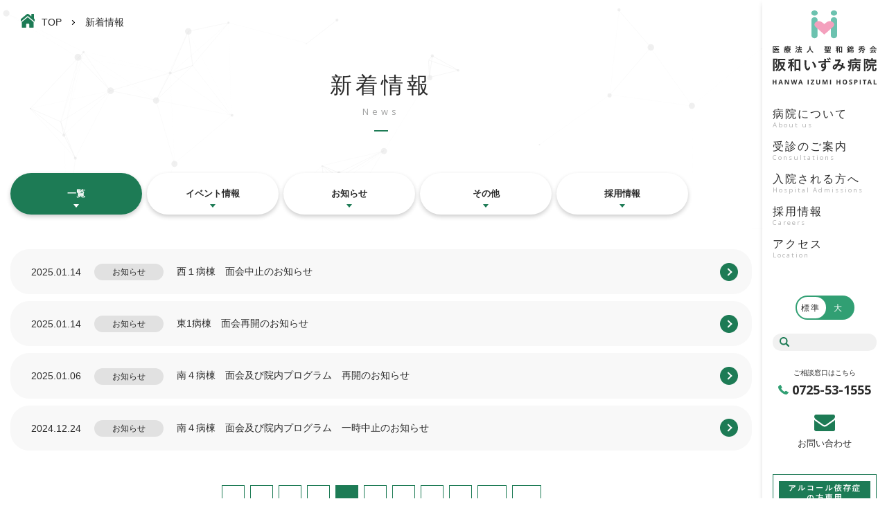

--- FILE ---
content_type: text/html; charset=UTF-8
request_url: http://www.seiwa-kinshukai.or.jp/hanwaizumi/news/page/5
body_size: 6226
content:
<!DOCTYPE html>
<html lang="ja">

<head>
   <meta charset="utf-8">
   <meta name="format-detection" content="telephone=no">
   <meta name="viewport" content="width=device-width,initial-scale=1.0,minimum-scale=1.0,maximum-scale=1.0,user-scalable=no">
   <title>新着情報一覧 | 阪和いずみ病院 - Part 5</title>
   <meta name="keywords" content="阪和いずみ病院">
   <meta name="description" content="阪和いずみ病院は精神科の専門医療施設です。精神疾患をお持ちの患者様の内科、人工透析などの治療も行っております。">
   <link rel="stylesheet" href="/hanwaizumi/common/css/layout.css">
   <link rel="stylesheet" href="/hanwaizumi/common/css/smart.css">
   <link rel="stylesheet" href="/hanwaizumi/uniq/css/layout.css">
   <link rel="stylesheet" href="/hanwaizumi/uniq/css/smart.css">
   <script src="https://ajax.googleapis.com/ajax/libs/jquery/3.3.1/jquery.min.js"></script>
   
<!-- All in One SEO Pack 3.0.2 by Michael Torbert of Semper Fi Web Design[253,267] -->
<meta name="description"  content="阪和いずみ病院は、大阪南部、和泉市にございます。アルコール依存症専門病棟を有し、女性の入院も受け入れています。高齢者精神障がいの方への治療にも注力しており、「やさしく生命をまもる」という法人理念のもと、皆様に信頼される病院を目指してまいります。新着情報はこちらよりご確認ください。" />

<link rel="canonical" href="http://www.seiwa-kinshukai.or.jp/hanwaizumi/news" />
<!-- All in One SEO Pack -->
<link rel='dns-prefetch' href='//s.w.org' />
		<script type="text/javascript">
			window._wpemojiSettings = {"baseUrl":"https:\/\/s.w.org\/images\/core\/emoji\/12.0.0-1\/72x72\/","ext":".png","svgUrl":"https:\/\/s.w.org\/images\/core\/emoji\/12.0.0-1\/svg\/","svgExt":".svg","source":{"concatemoji":"http:\/\/www.seiwa-kinshukai.or.jp\/hanwaizumi\/wp\/wp-includes\/js\/wp-emoji-release.min.js?ver=5.2.21"}};
			!function(e,a,t){var n,r,o,i=a.createElement("canvas"),p=i.getContext&&i.getContext("2d");function s(e,t){var a=String.fromCharCode;p.clearRect(0,0,i.width,i.height),p.fillText(a.apply(this,e),0,0);e=i.toDataURL();return p.clearRect(0,0,i.width,i.height),p.fillText(a.apply(this,t),0,0),e===i.toDataURL()}function c(e){var t=a.createElement("script");t.src=e,t.defer=t.type="text/javascript",a.getElementsByTagName("head")[0].appendChild(t)}for(o=Array("flag","emoji"),t.supports={everything:!0,everythingExceptFlag:!0},r=0;r<o.length;r++)t.supports[o[r]]=function(e){if(!p||!p.fillText)return!1;switch(p.textBaseline="top",p.font="600 32px Arial",e){case"flag":return s([55356,56826,55356,56819],[55356,56826,8203,55356,56819])?!1:!s([55356,57332,56128,56423,56128,56418,56128,56421,56128,56430,56128,56423,56128,56447],[55356,57332,8203,56128,56423,8203,56128,56418,8203,56128,56421,8203,56128,56430,8203,56128,56423,8203,56128,56447]);case"emoji":return!s([55357,56424,55356,57342,8205,55358,56605,8205,55357,56424,55356,57340],[55357,56424,55356,57342,8203,55358,56605,8203,55357,56424,55356,57340])}return!1}(o[r]),t.supports.everything=t.supports.everything&&t.supports[o[r]],"flag"!==o[r]&&(t.supports.everythingExceptFlag=t.supports.everythingExceptFlag&&t.supports[o[r]]);t.supports.everythingExceptFlag=t.supports.everythingExceptFlag&&!t.supports.flag,t.DOMReady=!1,t.readyCallback=function(){t.DOMReady=!0},t.supports.everything||(n=function(){t.readyCallback()},a.addEventListener?(a.addEventListener("DOMContentLoaded",n,!1),e.addEventListener("load",n,!1)):(e.attachEvent("onload",n),a.attachEvent("onreadystatechange",function(){"complete"===a.readyState&&t.readyCallback()})),(n=t.source||{}).concatemoji?c(n.concatemoji):n.wpemoji&&n.twemoji&&(c(n.twemoji),c(n.wpemoji)))}(window,document,window._wpemojiSettings);
		</script>
		<style type="text/css">
img.wp-smiley,
img.emoji {
	display: inline !important;
	border: none !important;
	box-shadow: none !important;
	height: 1em !important;
	width: 1em !important;
	margin: 0 .07em !important;
	vertical-align: -0.1em !important;
	background: none !important;
	padding: 0 !important;
}
</style>
	<link rel='stylesheet' id='wp-block-library-css'  href='http://www.seiwa-kinshukai.or.jp/hanwaizumi/wp/wp-includes/css/dist/block-library/style.min.css?ver=5.2.21' type='text/css' media='all' />
<link rel='https://api.w.org/' href='http://www.seiwa-kinshukai.or.jp/hanwaizumi/wp-json/' />
<link rel="EditURI" type="application/rsd+xml" title="RSD" href="http://www.seiwa-kinshukai.or.jp/hanwaizumi/wp/xmlrpc.php?rsd" />
<link rel="wlwmanifest" type="application/wlwmanifest+xml" href="http://www.seiwa-kinshukai.or.jp/hanwaizumi/wp/wp-includes/wlwmanifest.xml" /> 
<meta name="generator" content="WordPress 5.2.21" />
<link rel='shortlink' href='http://www.seiwa-kinshukai.or.jp/hanwaizumi/?p=11' />
<link rel="alternate" type="application/json+oembed" href="http://www.seiwa-kinshukai.or.jp/hanwaizumi/wp-json/oembed/1.0/embed?url=http%3A%2F%2Fwww.seiwa-kinshukai.or.jp%2Fhanwaizumi%2Fnews" />
<link rel="alternate" type="text/xml+oembed" href="http://www.seiwa-kinshukai.or.jp/hanwaizumi/wp-json/oembed/1.0/embed?url=http%3A%2F%2Fwww.seiwa-kinshukai.or.jp%2Fhanwaizumi%2Fnews&#038;format=xml" />
<meta name="cdp-version" content="1.4.5" /><meta name="redi-version" content="1.2.2" /></head>

<body>


   <!-- ▼▼▼ header start ▼▼▼ -->
   <header class="head">
      <!-- ▼▼▼ head-pc start ▼▼▼ -->
      <div class="head-pc">
         <h2 class="head-logo"><a href="/hanwaizumi/"><img src="/hanwaizumi/common/images/logo_nav.svg" alt="阪和いずみ病院"></a></h2>
         <nav class="head-nav">
            <ul class="head-nav-list">
               <li><a data-title="fade_nav_area01" class="fade_nav_btn">病院について<span class="en">About us</span></a></li>
               <li><a data-title="fade_nav_area02" class="fade_nav_btn">受診のご案内<span class="en">Consultations</span></a></li>
               <li><a data-title="fade_nav_area03" class="fade_nav_btn">入院される方へ<span class="en">Hospital Admissions</span></a></li>
               <li><a href="http://www.seiwa-kinshukai.or.jp/hanwaizumi/careers/">採用情報<span class="en">Careers</span></a></li>
               <li><a href="/hanwaizumi/access/">アクセス<span class="en">Location</span></a></li>
            </ul>
         </nav>

         <div class="head-elem">
            <div class="head-elem-size">
               <span id="fs-nomal" class="fs-btn">標準</span><span id="fs-big" class="fs-btn">大</span>
            </div>
            <div class="head-elem-search">
               <form id="cse-search-box" action="http://google.com/cse" target="_blank">
                  <input type="hidden" name="cx" value="004917409507572732205:-p8vytjgdq4" />
                  <input type="hidden" name="ie" value="UTF-8" />
                  <input type="text" name="q" placeholder="" value="" />
                  <input type="submit" name="sa" value="" />
               </form>
               <script async src="https://cse.google.com/cse.js?cx=004917409507572732205:-p8vytjgdq4"></script>
            </div>
            <div class="head-elem-tel">
               ご相談窓口はこちら<br>
               <a href="tel:0725531555" class="en">0725-53-1555</a>
            </div>
            <div class="head-elem-contact"><a href="http://www.seiwa-kinshukai.or.jp/hanwaizumi/contact/">お問い合わせ</a></div>
            <!-- <div class="head-line sn">
               <a href="https://lin.ee/TpEMqAo" target="_blank">
                  <img src="/hanwaizumi/common/images/ico-line.png" alt="LINE公式アカウント">
                  <p>アルコール依存症<br>の方専用</p>
               </a>
            </div> -->
            <div class="pchm-line">
               <a href="https://lin.ee/TpEMqAo" target="_blank"><img class="sn" src="/hanwaizumi/wp/wp-content/uploads/2023/12/line-bnr-pchm.jpg" alt="アルコール依存症の方専用 公式LINEアカウント開設しました！"></a>
            </div>
         </div>
      </div>
      <!-- ▲▲▲ head-pc end   ▲▲▲ -->

      <!-- ▼▼▼ head-sp start ▼▼▼ -->
      <div class="head-sp clear">
         <p class="head-splogo"><a href="http://www.seiwa-kinshukai.or.jp/hanwaizumi/"><img src="/hanwaizumi/common/images/logo_sp.svg" alt="阪和いずみ病院"></a></p>

         <ul class="head-side">
            <li><a href="/hanwaizumi/about/"><img src="/hanwaizumi/common/images/ico_pin.svg" alt="ロケーション"></a></li>
            <li><a href="http://www.seiwa-kinshukai.or.jp/hanwaizumi/contact/"><img src="/hanwaizumi/common/images/ico_mail.svg" alt="お問い合わせ"></a></li>
         </ul>
      </div>
      <!-- ▲▲▲ head-sp end   ▲▲▲ -->
   </header>
   <!-- ▲▲▲ header end   ▲▲▲ -->

<!-- ▼▼▼ contentwrap start ▼▼▼ -->
<div class="contentwrap subpage">

	<!-- ▼▼▼ comp breadstart ▼▼▼ -->
	<div class="bread">
		<ul class="bread_crumb">
			<li class="top"><a href="http://www.seiwa-kinshukai.or.jp/hanwaizumi/">TOP</a></li>
			<li class="sub tail current">新着情報</li>
		</ul>
	</div>
	<!-- ▲▲▲ comp bread end   ▲▲▲ -->

	<section class="newspage">
		<h3 class="ttl uline">新着情報<span class="en">News</span></h3>

			<div class="news" id="first-conts">
			<div class="inner1070">
				<ul class="news-tabbtn clear news_naka">
					<li class="current-cat
					"><span><a href="http://www.seiwa-kinshukai.or.jp/hanwaizumi/news/" data-title="news-list-01" class="fade_btn tsn actv">一覧</a></span></li>
						<li class="cat-item cat-item-3"><span><a href="http://www.seiwa-kinshukai.or.jp/hanwaizumi/archives/category/event" title="イベント情報">イベント情報</a>
</span></li>
	<li class="cat-item cat-item-2"><span><a href="http://www.seiwa-kinshukai.or.jp/hanwaizumi/archives/category/pickup" title="お知らせ">お知らせ</a>
</span></li>
	<li class="cat-item cat-item-1"><span><a href="http://www.seiwa-kinshukai.or.jp/hanwaizumi/archives/category/unkown" title="その他">その他</a>
</span></li>
	<li class="cat-item cat-item-4"><span><a href="http://www.seiwa-kinshukai.or.jp/hanwaizumi/archives/category/recruit" title="採用情報">採用情報</a>
</span></li>
				</ul>


				<div class="fade_area" id="news-list-01">
				<ul class="news-list tsn">
					
								
				<li>
				<a href="http://www.seiwa-kinshukai.or.jp/hanwaizumi/archives/3926">
					<span class="date">2025.01.14</span>
					<span class="cate">お知らせ</span>
					<span class="news-ttl">西１病棟　面会中止のお知らせ</span>
				</a>
				</li>
				
								
				<li>
				<a href="http://www.seiwa-kinshukai.or.jp/hanwaizumi/archives/3924">
					<span class="date">2025.01.14</span>
					<span class="cate">お知らせ</span>
					<span class="news-ttl">東1病棟　面会再開のお知らせ</span>
				</a>
				</li>
				
								
				<li>
				<a href="http://www.seiwa-kinshukai.or.jp/hanwaizumi/archives/3920">
					<span class="date">2025.01.06</span>
					<span class="cate">お知らせ</span>
					<span class="news-ttl">南４病棟　面会及び院内プログラム　再開のお知らせ</span>
				</a>
				</li>
				
								
				<li>
				<a href="http://www.seiwa-kinshukai.or.jp/hanwaizumi/archives/3912">
					<span class="date">2024.12.24</span>
					<span class="cate">お知らせ</span>
					<span class="news-ttl">南４病棟　面会及び院内プログラム　一時中止のお知らせ</span>
				</a>
				</li>
				
				

				</ul>

				<div class="wp-pagenavi" role="navigation">
				<div class='qs_wrap_page__navi'><ul class='qs_page__navi'>
<li class='previous'><a href='http://www.seiwa-kinshukai.or.jp/hanwaizumi/news/page/4' class="previous"'>&nbsp;</a></li>
<li><a href='http://www.seiwa-kinshukai.or.jp/hanwaizumi/news/'>1</a></li>
<li><a href='http://www.seiwa-kinshukai.or.jp/hanwaizumi/news/page/2'>2</a></li>
<li><a href='http://www.seiwa-kinshukai.or.jp/hanwaizumi/news/page/3'>3</a></li>
<li><a href='http://www.seiwa-kinshukai.or.jp/hanwaizumi/news/page/4'>4</a></li>
<li class='current'><span>5</span></li>
<li><a href='http://www.seiwa-kinshukai.or.jp/hanwaizumi/news/page/6'>6</a></li>
<li><a href='http://www.seiwa-kinshukai.or.jp/hanwaizumi/news/page/7'>7</a></li>
<li><a href='http://www.seiwa-kinshukai.or.jp/hanwaizumi/news/page/8'>8</a></li>
<li><a href='http://www.seiwa-kinshukai.or.jp/hanwaizumi/news/page/9'>9</a></li>
<li><a href='http://www.seiwa-kinshukai.or.jp/hanwaizumi/news/page/10'>10</a></li>
<li><a href='http://www.seiwa-kinshukai.or.jp/hanwaizumi/news/page/11'>11</a></li>
<li class='next'><a href="http://www.seiwa-kinshukai.or.jp/hanwaizumi/news/page/6" class="next">&nbsp;</a></li>
</ul></div>
                </div>
                
                
				</div>

			</div>
		</div>

	</section>

</div>
<!-- ▲▲▲ contentwrap end   ▲▲▲ -->

<!-- ▼▼▼ footer start ▼▼▼ -->
   <footer class="foot">
     <div class="inner1260 clear">

       <div class="foot-left">
         <p class="foot-left-logo"><a href="http://www.seiwa-kinshukai.or.jp/hanwaizumi/"><img src="/hanwaizumi/common/images/logo_ft.svg" alt="阪和いずみ病院"></a></p>
         <p class="foot-left-adrss">〒594-1157 <br class="pn">大阪府和泉市あゆみ野1丁目7番1号</p>
         <p class="foot-left-tell en"><a href="tel:0725531555"><b>TEL:</b> 0725-53-1555</a><span><b>FAX:</b> 0725-53-1214</span></p>
       </div>

       <div class="foot-right">
         <p class="foot-right-list">
           <!--<a href="/towards/">医療関係の方へ</a>-->
           <a href="/hanwaizumi/magazine/">広報誌</a>
           <a href="/hanwaizumi/counter/">ご相談窓口</a>
           <a href="http://www.seiwa-kinshukai.or.jp/hanwaizumi/news/">新着情報</a>
         </p>
         <p class="foot-right-list02">
           <a href="/hanwaizumi/policy/">個人情報保護方針</a>
           <a href="/hanwaizumi/sitemap/">サイトマップ</a>
         </p>
         <p class="foot-right-copy en">Copyright(C) KINSHUKAI Group.All righits reserved.</p>
       </div>
     </div>
   </footer>



   <!-- ▼▼▼ PC nav start ▼▼▼ -->
   <div class="fade_nav_area tsn" id="fade_nav_area01">
     <ul class="fade_nav_list">
       <li><a href="/hanwaizumi/about/message/" class="fade_nav_link">理念・院長挨拶</a></li>
       <li><a href="/hanwaizumi/about/history/" class="fade_nav_link">病院概要・沿革</a></li>
     </ul>
     <div class="fade_nav_hid">&nbsp;</div>
   </div>
   <div class="fade_nav_area tsn" id="fade_nav_area02">
     <ul class="fade_nav_list">
       <li><a href="http://www.seiwa-kinshukai.or.jp/hanwaizumi/consultations/outpatient/" class="fade_nav_link">外来受診</a></li>
       <li><a href="http://www.seiwa-kinshukai.or.jp/hanwaizumi/consultations/department/" class="fade_nav_link">各部門のご案内</a>
         <a href="http://www.seiwa-kinshukai.or.jp/hanwaizumi/consultations/department/nurse/" class="fade_nav_link_sm">看護部</a>
         <a href="http://www.seiwa-kinshukai.or.jp/hanwaizumi/consultations/department/comedical/" class="fade_nav_link_sm">コメディカル</a>
       </li>
       <li><a href="http://www.seiwa-kinshukai.or.jp/hanwaizumi/consultations/disease/" class="fade_nav_link">疾患について</a>
         <a href="http://www.seiwa-kinshukai.or.jp/hanwaizumi/consultations/disease/schizophrenia/" class="fade_nav_link_sm">統合失調症</a>
         <a href="http://www.seiwa-kinshukai.or.jp/hanwaizumi/consultations/disease/dementia/" class="fade_nav_link_sm">認知症</a>
         <a href="http://www.seiwa-kinshukai.or.jp/hanwaizumi/consultations/disease/alcoholism/" class="fade_nav_link_sm">アルコール依存症</a>
       </li>
     </ul>
     <div class="fade_nav_hid">&nbsp;</div>
   </div>
   <div class="fade_nav_area tsn" id="fade_nav_area03">
     <ul class="fade_nav_list">
       <li><a href="/hanwaizumi/hospitalization/" class="fade_nav_link">入院される方はこちら</a>
       <li><a href="/hanwaizumi/hospitalization/ward/" class="fade_nav_link">病棟のご案内</a>
         <a href="/hanwaizumi/hospitalization/ward/spirit/" class="fade_nav_link_sm">精神一般病棟/認知症病棟</a>
         <a href="/hanwaizumi/hospitalization/ward/nursing_care/" class="fade_nav_link_sm">介護医療院</a>
         <a href="/hanwaizumi/hospitalization/ward/alcohol/" class="fade_nav_link_sm">アルコール依存症専門病棟</a>
       </li>
       <li><a href="/hanwaizumi/hospitalization/facilities/" class="fade_nav_link">施設紹介（設備紹介）</a></li>
     </ul>
     <div class="fade_nav_hid">&nbsp;</div>
   </div>
   <!-- ▲▲▲ PC nav end   ▲▲▲ -->

   <!-- ▼▼▼ SP nav start ▼▼▼ -->
   <div class="sp_nav" id="sp_nav">
     <p class="spnav-logo"><a href="http://www.seiwa-kinshukai.or.jp/hanwaizumi/"><img src="/hanwaizumi/common/images/logo_sp.svg" alt="阪和いずみ病院"></a></p>

     <div class="sp_nav_area">
       <p class="sp-link-btn"><a href="tel:0725531555" class="tell">ご相談窓口はこちら<br><span>0725-53-1555</span></a></p>
       <p class="sp-link-btn"><a href="http://www.seiwa-kinshukai.or.jp/hanwaizumi/contact/" class="mail"><span>お問い合わせ</span></a></p>

       <ul class="layer01">
         <li><a class="tgl-btn">病院について</a>
           <ul class="layer02">
             <li><a href="/hanwaizumi/about/message/">理念・院長挨拶</a></li>
             <li><a href="/hanwaizumi/about/history/">病院概要・沿革</a></li>
           </ul>
         </li>
         <li><a class="tgl-btn">受診のご案内</a>
           <ul class="layer02">
             <li><a href="http://www.seiwa-kinshukai.or.jp/hanwaizumi/consultations/outpatient/">外来受診</a></li>
             <li><a href="http://www.seiwa-kinshukai.or.jp/hanwaizumi/consultations/department/">各部門のご案内</a>
               <ul class="layer03">
                 <li><a href="http://www.seiwa-kinshukai.or.jp/hanwaizumi/consultations/department/nurse/">・看護部</a></li>
                 <li><a href="http://www.seiwa-kinshukai.or.jp/hanwaizumi/consultations/department/comedical/">・コメディカル</a></li>
               </ul>
             </li>
             <li><a href="http://www.seiwa-kinshukai.or.jp/hanwaizumi/consultations/disease/">疾患について</a>
               <ul class="layer03">
                 <li><a href="http://www.seiwa-kinshukai.or.jp/hanwaizumi/consultations/disease/schizophrenia/">・統合失調症</a></li>
                 <li><a href="http://www.seiwa-kinshukai.or.jp/hanwaizumi/consultations/disease/dementia/">・認知症</a></li>
                 <li><a href="http://www.seiwa-kinshukai.or.jp/hanwaizumi/consultations/disease/alcoholism/">・アルコール依存症</a></li>
               </ul>
             </li>
           </ul>
         </li>
         <li><a class="tgl-btn">入院される方へ</a>
           <ul class="layer02">
             <li><a href="/hanwaizumi/hospitalization/">入院される方はこちら</a></li>
             <li><a href="/hanwaizumi/hospitalization/ward/">病棟のご案内</a>
               <ul class="layer03">
                 <li><a href="/hanwaizumi/hospitalization/ward/spirit/">・精神一般病棟/認知症病棟</a></li>
                 <li><a href="/hanwaizumi/hospitalization/ward/nursing_care/">・介護医療院</a></li>
                 <li><a href="/hanwaizumi/hospitalization/ward/alcohol/">・アルコール依存症専門病棟</a></li>
               </ul>
             </li>
             <li><a href="/hanwaizumi/hospitalization/facilities/">施設紹介（設備紹介）</a></li>
           </ul>
         </li>
         <!--          <li><a href="#">医療関係の方へ</a></li> -->
         <li><a href="/hanwaizumi/magazine/">広報誌</a></li>
         <li><a href="/hanwaizumi/counter/">ご相談窓口</a></li>
         <li><a href="http://www.seiwa-kinshukai.or.jp/hanwaizumi/careers/">採用情報</a></li>
         <li><a href="/hanwaizumi/access/">交通アクセス</a></li>
         <li><a href="http://www.seiwa-kinshukai.or.jp/hanwaizumi/news/">新着情報</a></li>
       </ul>

       <!-- <div class="hm-line">
         <a href="https://lin.ee/TpEMqAo" target="_blank">
           <img src="/hanwaizumi/common/images/ico-line.png" alt="LINE公式アカウント">
           <p>アルコール依存症の方専用</p>
         </a>
       </div> -->

       <div style="margin-bottom: 1rem;">
         <a href="https://lin.ee/TpEMqAo" target="_blank"><img class="pn" style="max-width: 100%;" src="/hanwaizumi/wp/wp-content/uploads/2023/10/line-bnr.jpg" alt="アルコール依存症の方専用 公式LINEアカウント開設しました！"></a>
       </div>


       <p class="sp-bottom-link">
         <a href="/hanwaizumi/policy/">個人情報保護方針</a>
         <a href="/hanwaizumi/sitemap/">サイトマップ</a>
       </p>
     </div>
   </div>
   <p class="sp_btn" id="sp_btn"></p>
   <!-- ▲▲▲ SP nav end  ▲▲▲ -->


   <!-- particles.js container -->
   <div id="particles-js"></div>
   <script src="/hanwaizumi/common/js/common.js"></script>
   <script src="/hanwaizumi/common/js/particles.js"></script>
   <script src="/hanwaizumi/common/js/app.js"></script>
   <!-- ▲▲▲ footer end   ▲▲▲ -->

   <script type='text/javascript' src='http://www.seiwa-kinshukai.or.jp/hanwaizumi/wp/wp-includes/js/wp-embed.min.js?ver=5.2.21'></script>
   </body>

   </html>

--- FILE ---
content_type: text/css
request_url: http://www.seiwa-kinshukai.or.jp/hanwaizumi/common/css/layout.css
body_size: 7746
content:
@charset "UTF-8";
@import url(https://fonts.googleapis.com/css?family=Open+Sans:300,300i,400,400i,700,700i);

/*=========================================================================
  base rulu
=========================================================================*/

body {
  margin: 0;
  padding: 0;
  background: #ffffff;
  color: #2C2C2C;
  font-family: 'ヒラギノ角ゴ ProN W3', sans-serif;
  font-size: 1em;
  line-height: 150%;
  text-align: center;
  width: 100%;
  height: 100%;
  word-break: break-all;
}

body.fs-big {
  font-size: 1.2em;
  line-height: 175%;
}

a:link,
a:visited {
  text-decoration: none;
  color: #2C2C2C;
}

a:hover,
a:active {
  text-decoration: none;
  color: #2C2C2C;
  opacity: 0.7;
}

figure,
figcaption,
div,
h1,
h2,
h3,
h4,
h5,
h6,
p,
dl,
dt,
dd,
ul,
ol,
li,
form {
  margin: 0;
  padding: 0;
}

img,
a img {
  border: none;
  vertical-align: bottom;
}

a img:hover {
  filter: alpha(opacity=75);
  -moz-opacity: 0.75;
  opacity: 0.75;
}


/* List_group */
ul,
ol,
li {
  list-style: none;
}

/* inline-style */
address {
  font-style: normal;
  font-size: 12px;
  color: #020202;
}

address a,
address a:link,
address a:visited {
  text-decoration: none;
  color: #020202;
}

address a:hover,
address a:active {
  text-decoration: underline;
  color: #020202;
}

/* table */
table {
  width: 100%;
}

tr,
th,
td {}

*,
*:before,
*:after {
  outline: 0;
  -webkit-box-sizing: border-box;
  -moz-box-sizing: border-box;
  -o-box-sizing: border-box;
  -ms-box-sizing: border-box;
  box-sizing: border-box;
}

input[type="submit"],
input[type="button"] {
  border-radius: 0;
  -webkit-box-sizing: content-box;
  -webkit-appearance: button;
  appearance: button;
  border: none;
  box-sizing: border-box;
  cursor: pointer;
}

input[type="submit"]::-webkit-search-decoration,
input[type="button"]::-webkit-search-decoration {
  display: none;
}

input[type="submit"]::focus,
input[type="button"]::focus {
  outline-offset: -2px;
}

.tsn,
a {
  -webkit-transition: 0.4s;
  -moz-transition: 0.4s;
  -o-transition: 0.4s;
  -ms-transition: 0.4s;
  transition: 0.4s;
}

.clear::after {
  content: " ";
  clear: both;
  display: block;
  width: 100%;
  height: 0;
}

.en {
  font-family: 'Open Sans', sans-serif;
}

.min {
  font-family: 游明朝, "Yu Mincho", YuMincho, "Hiragino Mincho ProN", "Hiragino Mincho Pro", HGS明朝E, メイリオ, Meiryo, serif;
}

.pn {
  display: none;
}

.sp_nav {
  display: none;
}

.count-particles {
  position: absolute;
  top: 48px;
  left: 0;
  width: 80px;
  font-size: .8em;
  text-align: left;
  text-indent: 4px;
  line-height: 14px;
  padding-bottom: 2px;
  font-family: Helvetica, Arial, sans-serif;
  font-weight: bold;
}

#particles-js {
  width: 100%;
  height: 100%;
  background-color: #fff;
  background-image: url('');
  background-size: cover;
  background-position: 50% 50%;
  background-repeat: no-repeat;
  position: fixed;
  top: 0;
  left: 0;
  z-index: -1;
}

.inner1070 {
  max-width: 1070px;
  display: block;
  margin: 0 auto;
  background:#fff ;
}

.inner1260 {
  max-width: 1260px;
  display: block;
  margin: 0 auto;
}

.contentwrap {
  padding-right: 180px;
}



/*=========================================================================
  layout rulu
=========================================================================*/

/*  header
--------------------*/
.head .head-sp {
  display: none;
}

.head {
  position: fixed;
  top: 0;
  right: 0;
  width: 180px;
  height: 100%;
  padding: 30px 15px;
  box-shadow: 3px 6px 8px rgba(0, 0, 0, 0.3);
  background: #fff;
  z-index: 100000;
}

.head .head-logo {
  width: 100%;
  margin-bottom: 35px;
}

.head .head-logo a,
.head .head-logo img {
  display: block;
  width: 100%;
}

.head .head-nav {
  margin-bottom: 100px;
  text-align: left;
}

.head .head-nav .head-nav-list li {
  margin-bottom: 15px;
  position: relative;
}

.head .head-nav .head-nav-list li a.actv::after {
  content: " ";
  position: absolute;
  top: -3px;
  left: -15px;
  width: 3px;
  height: 100%;
  background: #319F73;
}

.head .head-nav .head-nav-list li a {
  letter-spacing: 2px;
  display: block;
  font-size: 1em;
  line-height: 1em;
  cursor: pointer;
}

.head .head-nav .head-nav-list li a:hover {
  opacity: 1;
}

.head .head-nav .head-nav-list li:hover::before {
  content: " ";
  position: absolute;
  top: -3px;
  left: -15px;
  width: 3px;
  height: 100%;
  background: rgba(0, 0, 0, 0.2);
}

.head .head-nav .head-nav-list li a span {
  display: block;
  color: rgba(0, 0, 0, 0.3);
  font-size: 0.6em;
}
.head .seiwa_button{
  margin-bottom: 25px;
}
.head .seiwa_button a{
  background: #319f73;
  font-size: 12px;
  display: block;
  padding: 10px 5px;
  text-align: left;
  line-height: 1.4;
  letter-spacing: 0.1em;
  color: #fff;
  border-radius: 4px;
}
.head .seiwa_button a .inner{
  display: inline-block;
  padding-left: 35px;
  position: relative;
}
.head .seiwa_button a .inner:before{
  content: "";
  width: 20px;
  height: 20px;
  background: url('/hanwaizumi/_seiwaizumi/uniq/images/icon_home.png') no-repeat center center/contain;
  position: absolute;
  left: 5px;
  top: 50%;
  margin-top: -10px;
}
.head .head-elem .head-elem-size {
  background: #319F73;
  border-radius: 50px;
  text-align: center;
  display: inline-block;
  padding: 2px;
  line-height: 30px;
  margin: 0 auto 20px auto;
  position: relative;
  width: 85px;
}

.head .head-elem .head-elem-size::after {
  content: " ";
  position: absolute;
  top: 0px;
  left: 2px;
  bottom: 0;
  margin: auto;
  height: calc(100% - 4px);
  width: 50%;
  border-radius: 50px;
  background: #fff;
  transition: 0.4s;
  -webkit-transition: 0.4s;
  -moz-transition: 0.4s;
  -ms-transition: 0.4s;
}

.head .head-elem .head-elem-size span {
  position: relative;
  letter-spacing: 2px;
  z-index: 100;
  font-size: 12px;
  width: 50%;
  display: inline-block;
  cursor: pointer;
}

.head .head-elem .head-elem-size span#fs-big {
  color: #fff;
}

body.fs-big .head .head-elem .head-elem-size::after {
  left: 41px;
}

body.fs-big .head .head-elem .head-elem-size span#fs-big {
  color: #222;
}

body.fs-big .head .head-elem .head-elem-size span#fs-nomal {
  color: #fff;
}

.head .head-elem .head-elem-search {
  position: relative;
  margin-bottom: 20px;
}

.head .head-elem .head-elem-search input[type="text"] {
  border-radius: 45px;
  border: none;
  background: #f1f1f1 !important;
  width: 100%;
  height: 25px;
  padding-left: 30px;
  font-size: 16px;
  text-indent: 0 !important;
}

.head .head-elem .head-elem-search input[type="submit"] {
  position: absolute;
  top: 0;
  left: 10px;
  bottom: 0;
  margin: auto;
  display: block;
  border: none;
  background: url(../images/ico_searcher.svg) no-repeat center;
  background-size: 95%;
  width: 14px;
  height: 14px;
  cursor: pointer;
}

.head .head-elem-tel {
  font-size: 0.6em;
  margin-bottom: 20px;
}

.head .head-elem-tel a {
  display: inline-block;
  font-size: 1.9em;
  padding-left: 20px;
  background: url(../images/ico_tell.svg) no-repeat left center;
  background-size: 15px;
  font-weight: bold;
}

.head .head-elem-contact a {
  font-size: 0.8em;
  display: block;
  padding-top: 30px;
  background: url(../images/ico_mail.svg) no-repeat center top;
  background-size: 30px;
}


@media screen and (max-height: 930px) {
  .head {
    padding: 15px;
  }

  .head .head-nav {
    margin-bottom: 50px;
  }
}


/*  header PC nav
--------------------*/
.fade_nav_area {
  display: none;
  opacity: 0;
  position: fixed;
  top: 0;
  left: 0;
  background: #F8F8F8;
  height: 100%;
  width: 100%;
  padding-right: 190px;
  z-index: 100;
}

.fade_nav_list {
  position: absolute;
  top: 0;
  right: 0;
  bottom: 0;
  margin: auto;
  display: block;
  width: 47%;
  padding-right: 190px;
  text-align: left;
}

.fade_nav_list li {
  margin-bottom: 60px;
}

.fade_nav_list .fade_nav_link {
  font-size: 1.9em;
  line-height: 1.2em;
  letter-spacing: 10px;
  display: block;
  margin-bottom: 10px;
  padding-left: 10px;
  position: relative;
}

.fade_nav_list .fade_nav_link:hover::after {
  content: " ";
  position: absolute;
  top: -4px;
  left: -5px;
  bottom: 0;
  margin: auto;
  width: 3px;
  height: 100%;
  display: block;
  background: rgb(29, 123, 85);
}

.fade_nav_list .fade_nav_link_sm {
  position: relative;
  padding-left: 12px;
  margin-right: 20px;
  display: inline-block;
  font-size: 1em;
  letter-spacing: 2px;
}

.fade_nav_list .fade_nav_link_sm::after {
  content: " ";
  position: absolute;
  top: 0;
  left: 0;
  bottom: 0;
  margin: auto;
  width: 0;
  height: 0;
  border-style: solid;
  border-width: 3.5px 0 3.5px 5px;
  border-color: transparent transparent transparent #319f73;
}

.fade_nav_list .fade_nav_link_sm:hover {
  text-decoration: underline;
}

.fade_nav_list .fade_nav_link:hover,
.fade_nav_list .fade_nav_link_sm:hover {
  opacity: 1;
}

.fade_nav_hid {
  position: fixed;
  width: 100%;
  height: 100%;
  opacity: 0;
  z-index: -1;
}

#fade_nav_area01 {
  background: url(../images/bg_nav_01.png) no-repeat center #F8F8F8;
  background-size: cover;
}

#fade_nav_area01 .fade_nav_list {
  min-width: 480px;
  height: 300px;
}

#fade_nav_area02 {
  background: url(../images/bg_nav_02.png) no-repeat center #F8F8F8;
  background-size: cover;
}

#fade_nav_area02 .fade_nav_list {
  min-width: 480px;
  height: 300px;
}

#fade_nav_area03 {
  background: url(../images/bg_nav_03.png) no-repeat center #F8F8F8;
  background-size: cover;
}

#fade_nav_area03 .fade_nav_list {
  min-width: 600px;
  height: 300px;
}


/*  footer
--------------------*/
.foot {
  background: #F8F8F8;
  padding: 70px 200px 70px 20px;
  margin-top: 100px;
}

.foot .foot-left {
  float: left;
  width: 49%;
  text-align: left;
}

.foot .foot-left .foot-left-logo {
  max-width: 220px;
  width: 100%;
  margin-bottom: 25px;
}

.foot .foot-left .foot-left-logo a,
.foot .foot-left .foot-left-logo img {
  display: block;
  width: 100%;
}

.foot .foot-left .foot-left-adrss {
  font-size: 0.9em;
  margin-bottom: 20px;
}

.foot .foot-left .foot-left-tell a,
.foot .foot-left .foot-left-tell span {
  font-size: 1.2em;
  display: inline-block;
}

.foot .foot-left .foot-left-tell a {
  padding-right: 30px;
}

.foot .foot-left .foot-left-tell b {
  font-size: 0.8em;
  font-weight: 400;
}

.foot .foot-right {
  float: right;
  width: 49%;
  text-align: right;
  padding-top: 15px;
}

.foot .foot-right .foot-right-list {
  margin-bottom: 25px;
}

.foot .foot-right .foot-right-list a {
  padding: 0 25px;
  position: relative;
  display: inline-block;
  font-size: 0.9em;
}

.foot .foot-right .foot-right-list a::after {
  content: " ";
  position: absolute;
  top: 0;
  right: 0;
  bottom: 0;
  margin: auto;
  width: 1px;
  height: 13px;
  background: #000;
}

.foot .foot-right .foot-right-list a:last-child {
  padding-right: 0;
}

.foot .foot-right .foot-right-list a:last-child::after {
  display: none;
}

.foot .foot-right .foot-right-list02 {
  margin-bottom: 25px;
}

.foot .foot-right .foot-right-list02 a {
  padding: 0 10px;
  position: relative;
  display: inline-block;
  font-size: 0.8em;
}

.foot .foot-right .foot-right-list02 a::after {
  content: " ";
  position: absolute;
  top: 0;
  left: 0;
  bottom: 0;
  margin: auto;
  width: 0;
  height: 0;
  border-style: solid;
  border-width: 3.5px 0 3.5px 5px;
  border-color: transparent transparent transparent #319f73;
}

.foot .foot-right .foot-right-list02 a:last-child {
  padding-right: 0;
}

.foot .foot-right .foot-right-copy {
  font-size: 0.7em;
  letter-spacing: 2px;
}


/*  news
--------------------*/
.news {
  padding: 0 10px;
}

.news .ttl {
  margin-bottom: 30px;
  text-align: left;
}

.news .news-tabbtn {
  margin-bottom: 50px;
  text-align: left;
}

.news .news-tabbtn li {
  display: inline-block;
  width: 190px;
  text-align: center;
  margin-right: 3px;
}

.news .news-tabbtn li:last-child {
  margin-right: 0;
}

.news .news-tabbtn li span {
  cursor: pointer;
  display: block;
  background: #fff;
  box-shadow: 0px 3px 6px rgba(0, 0, 0, 0.2);
  padding: 18px 10px;
  border-radius: 30px;
  font-size: 0.9em;
  font-weight: bold;
  position: relative;
}

.news .news-tabbtn li span.actv {
  color: #fff;
  background: #1D7B55;
}

.news .news-tabbtn li span::after {
  content: " ";
  position: absolute;
  left: 0;
  right: 0;
  bottom: 10px;
  margin: auto;
  width: 0;
  height: 0;
  border-style: solid;
  border-width: 5px 4px 0 4px;
  border-color: #1d7b55 transparent transparent transparent;
}

.news .news-tabbtn li span.actv::after {
  border-color: #fff transparent transparent transparent;
}

.news .news-tabbtn li span:hover {
  color: #fff;
  background: #1D7B55;
}

.news .news-tabbtn li span:hover::after {
  border-color: #fff transparent transparent transparent;
}

.news .news-list {
  margin-bottom: 50px;
  display: none;
  opacity: 0;
  text-align: left;
}

.news .news-list#news-list-01 {
  display: block;
  opacity: 1;
}

.news .news-list li {
  margin-bottom: 10px;
}

.news .news-list li:last-child {
  margin-bottom: 0;
}

.news .news-list li a {
  display: block;
  position: relative;
  background: #F8F8F8;
  border-radius: 27px;
  padding: 20px 30px;
  font-size: 0.9em;
}

.news .news-list li a::before {
  content: " ";
  position: absolute;
  top: 0;
  right: 20px;
  bottom: 0;
  margin: auto;
  width: 26px;
  height: 26px;
  border-radius: 100%;
  background: #1D7B55;
}

.news .news-list li a::after {
  content: " ";
  position: absolute;
  top: 0;
  right: 30px;
  bottom: 0;
  margin: auto;
  width: 8px;
  height: 8px;
  border: 0px;
  border-top: solid 2px #fff;
  border-right: solid 2px #fff;
  -ms-transform: rotate(45deg);
  -webkit-transform: rotate(45deg);
  transform: rotate(45deg);
}

.news .news-list li .date {
  vertical-align: middle;
}

.news .news-list li .cate {
  font-size: 0.8em;
  width: 100px;
  display: inline-block;
  margin: 0 15px;
  border-radius: 30px;
  text-align: center;
  background: #E1E1E1;
  vertical-align: middle;
}

.news .news-list li .news-ttl {
  width: calc(100% - 260px);
  display: inline-block;
  vertical-align: top;
}

.news .news-list li a:hover {
  opacity: 1;
}

.news .news-list li a:hover .news-ttl {
  text-decoration: underline;
}

.news .btn {
  margin: 0 auto;
}

.wp-pagenavi {
  clear: both;
  text-align: center;
}

.wp-pagenavi a,
.wp-pagenavi span {
  display: inline-block;
  color: #1D7B55;
  font-weight: bold;
  background-color: #fff;
  border: solid 1px #1D7B55;
  ;
  padding: 13px 11px;
  margin: 0 2px;
  white-space: nowrap;
  -webkit-transition: 0.2s ease-in-out;
  -moz-transition: 0.2s ease-in-out;
  -o-transition: 0.2s ease-in-out;
  transition: 0.2s ease-in-out;
  text-align: center;
  text-decoration: none;
}

.wp-pagenavi .extend,
.wp-pagenavi a.previouspostslink,
.wp-pagenavi a.nextpostslink {
  border: none;
  background: none;
}

.wp-pagenavi span.current {
  color: #FFF;
  background: #1D7B55;
  border-color: #1D7B55;
  font-weight: bold;
}

.wp-pagenavi a:hover {
  color: #FFF;
  background-color: #999;
  border-color: #999;
}

.news-detail-cont {
  max-width: 1000px;
  margin: 0 auto;
  word-break: break-all;
  font-size: 1.2em;
  line-height: 30px;
  text-align: left;
}

.news-detail-cont .news-detail-date,
.news-detail-cont .news-detail-cate {
  text-align: center;
  border-radius: 20px;
  font-size: 0.8em;
  padding: 0 20px;
  margin-bottom: 10px;
  display: inline-block;
  vertical-align: middle;
  background: #E1E1E1;
  border-color: #ff5e62;
}

.news-detail-cont .news-detail-date {
  margin-right: 5px;
}

.news-detail-cont .news_txt {
  padding: 1em 0;
}

.news-detail-cont .news_txt p {}

.news-detail-cont .news_txt a {
  color: #257a53;
  text-decoration: underline;
}

.news-detail-cont .news_txt img {
  margin: 0.5em 0 1em;
}

.news-detail-cont .news_txt blockquote {}

.news_txt .txt-list {
  text-align: left;
  padding-left: 30px;
  margin: 0.5em 0 1em;
}

.news_txt .txt-list li {
  font-size: 1em;
  line-height: 1.7em;
  position: relative;
}

.news_txt .txt-list-01 li {
  list-style-type: disc;
}

.news_txt .txt-list-02 li::after {
  content: " ";
  position: absolute;
  top: 8px;
  left: -16px;
  width: 0;
  height: 0;
  border-style: solid;
  border-width: 3.5px 0 3.5px 3px;
  border-color: transparent transparent transparent #000;
}

.news_txt .txt-list-03 li {
  list-style-type: decimal;
}

.news_txt .txt-list-04 li::after {
  content: "※";
  position: absolute;
  top: 0;
  left: -23px;
}

.news_txt .txt-list-05 li::after {
  content: "・";
  position: absolute;
  top: 0;
  left: -22px;
  font-size: 0.8em;
}

.news_txt .pdf-link a {
  display: block;
  padding: 3px 0 3px 30px;
  text-align: left;
  font-size: 1em;
  line-height: 1.7em;
  background: url(../images/ico_pdf.svg) no-repeat left 3px top 2px;
  background-size: 20px;
}

.news_txt .img-list {
  margin: 0.5em 0 1em;
}

.news_txt .img-list li {
  float: left;
}

.news_txt .img-list01 li {
  width: 49%;
  margin-right: 2%;
}

.news_txt .img-list01 li:last-child {
  margin-right: 0;
}

.news_txt .img-list02 li {
  width: 32%;
  margin-right: 2%;
}

.news_txt .img-list02 li:last-child {
  margin-right: 0;
}

.news_txt .img-list03 li {
  width: 22%;
  margin-right: 4%;
}

.news_txt .img-list03 li:last-child {
  margin-right: 0;
}

.news_txt .img-list04 li {
  width: 18%;
  margin-right: 2.5%;
}

.news_txt .img-list04 li:last-child {
  margin-right: 0;
}

.news_txt .table01,
.news_txt .table01 th,
.news_txt .table01 td {
  background: #fff;
  border-collapse: collapse;
}

.news_txt .table01 {
  text-align: left;
}

.news_txt .table01 tr {
 border-bottom: 1px solid #F8F8F8;
}

.news_txt .table01,
.news_txt table01 th,
.news_txt .table01 td {
  background: #fff;
  border-collapse: collapse;
}
.news_txt table01 th,
.news_txt .table01 td{
 border: 1px solid #ddd;
}

.news_txt .table01 td {
  font-size: 1em;
  line-height: 1.4em;
}

.news_txt .table01 td:first-child {
  width: 200px;
  padding: 20px 20px 20px 30px;
}

.news_txt .table01 td {
  font-size: 1em;
  line-height: 1.4em;
}

.news_txt .table01 td:last-child span {
  margin: 20px 0;
  border-left: 1px solid #1D7B55;
  padding-left: 20px;
  display: block;
}

.news_txt .clear::after {
  content: " ";
  clear: both;
  display: block;
  width: 100%;
  height: 0;
}





.news-detail-date img {
  max-width: 100%;
}

.pegebav_bt {
  overflow: hidden;
  margin: 25px 0;
}

.pegebav_bt li:first-child {
  float: left;
}

.pegebav_bt li:last-child {
  float: right;
}

.pegebav_bt li a {
  display: block;
  background-color: #eee;
  padding: 5px 10px;
  font-size: 0.8em;
}

/*  comp area --------------------------*/

/*  comp mv
----------------*/
.mvsub img {
  display: block;
  width: 100%;
  margin-bottom: 20px;
}

/*  comp bread
--------------------*/
.bread {
  margin-bottom: 60px;
}

.bread .bread_crumb {
  margin: 0 auto;
  padding: 0 30px;
  display: block;
  text-align: left;
}

.bread .bread_crumb li {
  display: inline-block;
  font-size: 0.9em;
}

.bread .bread_crumb li.top a {
  padding-left: 30px;
}

.bread .bread_crumb li.top a::before {
  content: " ";
  position: absolute;
  top: 0;
  left: 0;
  width: 20px;
  height: 20px;
  background: url(../images/ico_home.svg) no-repeat center;
  background-size: cover;
}

.bread .bread_crumb li a::after {
  position: absolute;
  content: "・";
  top: 0;
  right: 2px;
  bottom: 0 margin: auto;
}

.bread .bread_crumb li a {
  display: inline-block;
  position: relative;
  padding-right: 30px;
}

.bread .bread_crumb li a::after {
  position: absolute;
  content: " ";
  top: 0;
  right: 12px;
  bottom: 0;
  margin: auto;
  width: 5px;
  height: 5px;
  -webkit-transform: rotate(45deg);
  -moz-transform: rotate(45deg);
  -ms-transform: rotate(45deg);
  transform: rotate(45deg);
  border-top: 1px solid #000;
  border-right: 1px solid #000;
}

/*  comp w-clmn01 w-clmn02
-------------------------------*/
.w-clmn {
  text-align: left;
  padding: 0 10px;
}

.w-clmn .ttl-a {
  margin-bottom: 30px;
  text-align: left;
}

.w-clmn .w-clmn-left {
  float: left;
  width: 45%;
}

.w-clmn .w-clmn-about {
  font-size: 1em;
  line-height: 2em;
  margin-bottom: 35px;
}

.w-clmn .w-clmn-right {
  float: right;
  width: 52%;
}

.w-clmn-right.w48 {
  width: 48%;
}

.w-clmn.w-clmn01 .w-clmn-left,
.w-clmn.w-clmn02 .w-clmn-right {
  padding-top: 20px;
}

.w-clmn.w-clmn02 .w-clmn-left {
  width: 52%;
}

.w-clmn.w-clmn02 .w-clmn-right {
  width: 45%;
}

.w-clmn.w-clmn02 .btn {
  margin-bottom: 10px;
}

.w-clmn img {
  display: block;
  width: 100%;
}

.w-clmn img.pn-img {
  display: none;
}


/*  comp txt-list
-------------------------------*/
.txt-list {
  text-align: left;
  padding-left: 30px;
}

.txt-list li {
  font-size: 1em;
  line-height: 1.7em;
  position: relative;
}

.txt-list-01 li {
  list-style-type: disc;
}

.txt-list-02 li::after {
  content: " ";
  position: absolute;
  top: 8px;
  left: -16px;
  width: 0;
  height: 0;
  border-style: solid;
  border-width: 3.5px 0 3.5px 3px;
  border-color: transparent transparent transparent #000;
}

.txt-list-03 li {
  list-style-type: decimal;
}

.txt-list-04 li::after {
  content: "※";
  position: absolute;
  top: 0;
  left: -23px;
}

.txt-list-05 li::after {
  content: "・";
  position: absolute;
  top: 0;
  left: -22px;
  font-size: 0.8em;
}

.pdf-link a {
  display: block;
  padding: 3px 0 3px 30px;
  text-align: left;
  font-size: 1em;
  line-height: 1.7em;
  background: url(../images/ico_pdf.svg) no-repeat left 3px top 2px;
  background-size: 20px;
}

.pdf-link a:hover {
  opacity: 1;
  text-decoration: underline;
}

/*  comp img-list
-------------------------------*/
.img-list li {
  float: left;
}

.img-list li img,
.img-list li a {
  display: block;
  width: 100%;
}

.img-list01 li {
  width: 49%;
  margin-right: 2%;
}

.img-list01 li:last-child {
  margin-right: 0;
}

.img-list02 li {
  width: 32%;
  margin-right: 2%;
}

.img-list02 li:last-child {
  margin-right: 0;
}

.img-list03 li {
  width: 22%;
  margin-right: 4%;
}

.img-list03 li:last-child {
  margin-right: 0;
}

.img-list04 li {
  width: 18%;
  margin-right: 2.5%;
}

.img-list04 li:last-child {
  margin-right: 0;
}


/*  comp table01
-------------------------------*/
.table01,
.table01 th,
.table01 td {
  background: #fff;
  border-collapse: collapse;
}

.table01 {
  text-align: left;
}

.table01 tr {
  border-bottom: 2px solid #F8F8F8;
}

.table01 td {
  font-size: 1em;
  line-height: 1.4em;
}

.table01 td:first-child {
  width: 15em;
  padding: 20px 20px 20px 30px;
}

.table01 td:last-child span {
  margin: 20px 0;
  border-left: 1px solid #1D7B55;
  padding-left: 20px;
  display: block;
}

.table01 input[type="text"],
.table01 input[type="email"] {
  display: block;
  width: 100%;
  border: 1px solid #ccc;
  height: 40px;
  padding: 5px;
  font-size: 1em;
  line-height: 2em;
  border-radius: 0;
}

.table01 .w300 input {
  max-width: 300px;
}

.table01 .w500 input {
  max-width: 500px;
}

.table01 textarea {
  padding: 10px;
  max-width: 500px;
  width: 100%;
  height: 250px;
  border: 1px solid #ccc;
  font-size: 1em;
  line-height: 2em;
  border-radius: 0;
}

.table01 .red {
  color: #ff0000;
}

.table01 label {
  cursor: pointer;
}

.table01 label a {
  color: #ff0000;
}

.table01 select {
  height: 35px;
  font-size: 0.8em;
}

input[type="submit"] {
  background: #319F73;
  color: #fff;
  display: block;
  max-width: 200px;
  height: 50px;
  width: 100%;
  margin: 0 auto;
  font-size: 1.5rem;
  letter-spacing: 5px;
  transition: 0.4s;
  -webkit-transition: 0.4s;
  -ms-transition: 0.4s;
  -moz-transition: 0.4s;
  border: 1px solid #319F73;
}

input[type="submit"]:hover {
  background: #F8F8F8;
  color: #319F73;
}



/*  comp table02
-------------------------------*/
.table02,
.table02 th,
.table02 td {
  background: #fff;
  border-collapse: collapse;
  border: 2px solid #F8F8F8;
}

.table02 tr td {
  font-size: 1em;
  padding: 18px 10px;
}

.table02 tr td:nth-child(1) {
  width: 200px;
  background: #EAF1F5;
}

.table02 tr:nth-child(1) td {
  background: #F8F8F8;
}


/*  comp attention
-------------------------------*/
.attention {
  padding: 0 10px;
}

.attention .inner1070 {
  background: #EAF1F5;
  padding: 30px 50px 80px 50px;
  text-align: left;
  border-radius: 20px;
}

.attention .attention-ttl {
  text-align: center;
  font-size: 1.9em;
  line-height: 2em;
  padding-top: 45px;
  margin-bottom: 20px;
  letter-spacing: 5px;
  font-weight: 400;
  background: url(../images/ico_attention.svg) no-repeat center top;
  background-size: 40px;
}

.attention .attention-list li {
  position: relative;
  font-size: 1em;
  line-height: 1.2em;
  background: #fff;
  border-radius: 10px;
  padding: 22px 20px 22px 65px;
  margin-bottom: 25px;
  letter-spacing: 3px;
}

.attention .attention-list li::after {
  content: "1";
  padding: 10px 0 0 4px;
  text-align: center;
  color: #fff;
  font-family: 'Open Sans', sans-serif;
  font-size: 1.4em;
  font-weight: 400;
  position: absolute;
  top: 11px;
  left: 15px;
  width: 40px;
  height: 40px;
  border-radius: 100%;
  background: #1D7B55;
}

.attention .attention-list li:nth-child(2)::after {
  content: "2";
}

.attention .attention-list li:nth-child(3)::after {
  content: "3";
}

.attention .attention-list li:nth-child(4)::after {
  content: "4";
}

.attention .attention-list li:nth-child(5)::after {
  content: "5";
}

.attention .attention-list li:nth-child(6)::after {
  content: "6";
}

.attention .attention-list li:nth-child(7)::after {
  content: "7";
}

.attention .attention-list li:nth-child(8)::after {
  content: "8";
}

.attention .attention-txt {
  font-size: 1em;
}


/*  comp link-list
-------------------------------*/
.link-list {
  text-align: center;
}

.link-list .inner1070 li {
  display: inline-block;
  width: 31%;
  margin-right: 2.5%;
  vertical-align: top;
}

.link-list .inner1070 li p {
  display: none;
}

.link-list .inner1070 li p.btn {
  display: inline-block;
}

.link-list .inner1070 li:last-child {
  margin-right: 0;
}

.link-list .inner1070 a.link-list-unc {
  display: block;
  position: relative;
  padding-bottom: 45px;
}

.link-list.link-list-b .inner1070 a.link-list-unc::before {
  content: " ";
  position: absolute;
  right: 0;
  left: 0;
  bottom: 0;
  margin: auto;
  width: 26px;
  height: 26px;
  border-radius: 100%;
  background: #1D7B55;
}

.link-list.link-list-b .inner1070 a.link-list-unc::after {
  content: " ";
  position: absolute;
  right: 0;
  left: -3px;
  bottom: 9px;
  margin: auto;
  width: 8px;
  height: 8px;
  border: 0px;
  border-top: solid 2px #fff;
  border-right: solid 2px #fff;
  -ms-transform: rotate(45deg);
  -webkit-transform: rotate(45deg);
  transform: rotate(45deg);
}

.link-list .inner1070 img {
  display: block;
  width: 100%;
  box-shadow: 0 3px 20px rgba(0, 0, 0, 0.2);
  border-radius: 100%;
  margin-bottom: 20px;
}

.link-list.link-list-a figure {
  margin-bottom: 20px;
}

.link-list .inner1070 figcaption {
  font-size: 1.3em;
  line-height: 1.3em;
  font-weight: 400;
}

.link-list .inner1070 figcaption span {
  display: block;
  font-size: 0.5em;
  color: #A0A1A1;
}

.link-list.link-list-a li .btn {
  margin-bottom: 10px;
  width: 100%;
  text-align: left;
}

.link-list.link-list-a li .btn:last-child {
  margin-bottom: 0;
}


/*  comp program
-------------------------------*/
.program .ttl {
  margin-bottom: 30px;
}

.program .inner1070 {
  background: #F8F8F8;
  padding: 0 120px 80px 120px;
  text-align: center;
}

.program .program-ttl {
  background: #1D7B55;
  color: #fff;
  text-align: center;
  font-size: 1.2em;
  line-height: 1.5em;
  letter-spacing: 3px;
  display: inline-block;
  font-weight: 400;
  padding: 10px 20px;
  margin-bottom: 45px;
}

.program .program-about {
  font-size: 1em;
  line-height: 2em;
  margin-bottom: 50px;
  text-align: left;
  display: block;
  max-width: 500px;
  width: 100%;
  margin: 0 auto 45px auto;
}

.program .program-white {
  background: #fff;
  padding: 30px 70px 70px 70px;
}

.program .program-list {
  text-align: left;
}

.program .program-list li {
  margin-bottom: 50px;
  min-height: 120px;
  padding: 15px 0 20px 150px;
  position: relative;
  display: block;
}

.program .program-list li::after {
  content: "Ⅰ期";
  position: absolute;
  top: 0;
  left: 0;
  width: 120px;
  min-height: 120px;
  height: 100%;
  padding-top: 15px;
  border-radius: 10px;
  background: #319f73;
  color: #fff;
  text-align: center;
  font-size: 2em;
  line-height: 3em;
}

.program .program-list li::before {
  content: " ";
  position: absolute;
  left: 51px;
  bottom: -8px;
  width: 0;
  height: 0;
  border-style: solid;
  border-width: 8px 7.5px 0 7.5px;
  border-color: #319f73 transparent transparent transparent;
}

.program .program-list li:last-child::before {
  display: none;
}

.program .program-list li:nth-child(2)::after {
  content: "Ⅱ期";
}

.program .program-list li:nth-child(3)::after {
  content: "Ⅲ期";
}

.program .program-list li:nth-child(4)::after {
  content: "Ⅳ期";
}

.program .program-list li:nth-child(5)::after {
  content: "Ⅴ期";
}

.program .program-list li:nth-child(6)::after {
  content: "Ⅵ期";
}

.program .program-list .program-list-head {
  font-size: 1em;
  line-height: 2em;
  position: relative;
}

.program .program-list .program-list-head.underline {
  padding-bottom: 50px;
  border-bottom: 1px solid #F8F8F8;
  margin-bottom: 20px;
}

.program .program-list-body {
  margin-bottom: 30px;
}

.program .program-list-body:last-child {
  margin-bottom: 0;
}

.program .program-list-body dt {
  display: block;
  border-left: 3px solid #319F73;
  font-size: 1em;
  padding-left: 10px;
  line-height: 1.5em;
  margin-bottom: 10px;
}

.program .program-list-body dd {
  display: block;
  background: #F8F8F8;
  font-size: 1em;
  line-height: 1.5em;
  padding: 10px;
  margin-bottom: 10px;
}

.program .program-list-body dd:last-child {
  margin-bottom: 0;
}

.program .program-list-body dd span {
  padding-right: 20px;
}

.program .program-table {
  text-align: left;
  border-collapse: collapse;
  font-size: 1em;
  line-height: 1.5em;
}

.program .program-table th {
  background: #F8F8F8;
  border: 1px solid #ddd;
  padding: 20px 30px;
  font-weight: 400;
}

.program .program-table td {
  border: 1px solid #ddd;
  padding: 20px 30px;
}

.program .program-table td:first-child {
  text-align: center;
  min-width: 100px;
  padding: 0;
}

.fig-list li {
  float: left;
  width: 48%;
  margin: 0 4% 4% 0;
  text-align: left;
}

.fig-list li:nth-child(2n) {
  margin-right: 0;
}

.fig-list li a,
.fig-list li img {
  display: block;
  width: 100%;
}

.fig-list li figcaption {
  display: block;
  margin: 25px 0 20px 0;
  font-size: 1.2em;
  line-height: 1.5em;
  padding: 0 20px;
}

.fig-list li span {
  display: block;
  border-left: 2px solid #1D7B55;
  padding-left: 20px;
  letter-spacing: 3px;
}

.fig-list li p {
  padding: 0 20px;
  font-size: 1em;
  line-height: 2em;
}

/*=========================================================================
  module rulu
=========================================================================*/

.ttl {
  font-size: 2em;
  letter-spacing: 5px;
  font-weight: 400;
  line-height: 1.2em;
}

.ttl span {
  font-size: 0.4em;
  color: #A0A1A1;
  display: block;
}

.ttl.uline {
  padding-bottom: 10px;
  position: relative;
}

.ttl.uline::after {
  content: " ";
  position: absolute;
  right: 0;
  bottom: 0;
  left: 0;
  margin: auto;
  width: 20px;
  height: 2px;
  background: #1D7B55;
}

.ttl-a {
  font-size: 1.4em;
  line-height: 1.4em;
  font-weight: 400;
  border-left: 2px solid #1D7B55;
  padding-left: 10px;
}

.btn {
  min-width: 275px;
  width: auto;
  display: inline-block;
}

.btn a {
  display: block;
  padding: 12px 35px 12px 20px;
  font-size: 1em;
  text-align: left;
  border-radius: 32px;
  background: #fff;
  border: 1px solid #EBEBEB;
  letter-spacing: 2px;
  position: relative;
}

.btn a::after {
  content: " ";
  position: absolute;
  top: 0;
  right: 20px;
  bottom: 0;
  margin: auto;
  width: 8px;
  height: 8px;
  border: 0px;
  border-top: solid 2px #1D7B55;
  border-right: solid 2px #1D7B55;
  -ms-transform: rotate(45deg);
  -webkit-transform: rotate(45deg);
  transform: rotate(45deg);
}

.btn a:hover {
  background: #1D7B55;
  color: #fff;
  opacity: 1;
}

.btn a:hover::after {
  border-top: solid 2px #fff;
  border-right: solid 2px #fff;
}


.btn-tell {
  max-width: 400px;
  width: 100%;
  margin: 0 auto;
  display: block;
}

.btn-tell a {
  text-align: center;
  display: block;
  background: #F8F8F8;
  font-size: 0.8em;
  line-height: 2em;
  padding: 15px 5px;
}

.btn-tell span {
  background: url(../images/ico_tell.svg) no-repeat left center;
  background-size: 25px;
  display: inline-block;
  font-size: 2em;
  letter-spacing: 3px;
  padding: 3px 3px 3px 30px;
}

/* line-bnr */
.news .line-bnr .sn{ display: block !important; }
.news .line-bnr .pn{ display: none !important; }

@media screen and (max-width:1000px){
.news .line-bnr .sn{ display: none !important; }
.news .line-bnr .pn{ display: block !important; }
}

.news .line-bnr {
  margin-bottom: 5rem;
  margin-top: 3rem;
}
.news .line-bnr.min {
  max-width: 640px;
}

.news .line-bnr img {
  width: 100%;
}

@media screen and (max-width: 1000px) {
.news .line-bnr {
  margin-bottom: 1.5rem;
  margin-top: 2rem;}
}

.alcoholism .program .line-bnr {
  margin-bottom: 3rem;
}

@media screen and (max-width: 1000px) {
  .alcoholism .program .line-bnr {
    margin-bottom: 2rem;
  }

  .alcoholism .program .line-bnr img {
    max-width: 100%;
  }
}

/* head-line */
.head-line a {
  display: flex;
  justify-content: space-between;
  align-items: center;
  margin-top: 1.5rem;
  border: 1px solid #1D7B55;
  padding: 0.4em;
}

.head-line p {
  font-size: 11px;
  width: 68%;
}

.head-line img {
    max-width: 40px;
}

/* hm-line */
.hm-line a {
  display: flex;
  justify-content: center;
  align-items: center;
  margin-bottom: 1.5rem;
  border: 1px solid #1D7B55;
  padding: 0.4em;
}

.hm-line p {
  font-size: 11px;
  width: 56%;
}

.hm-line img {
    max-width: 40px;
}

.pchm-line {
  margin-top: 2rem;
}

.pchm-line img {
  max-width: 100%;
}

--- FILE ---
content_type: text/css
request_url: http://www.seiwa-kinshukai.or.jp/hanwaizumi/common/css/smart.css
body_size: 3464
content:
@charset "utf-8";
/* CSS Document */

@media screen and (max-width:1000px){
/*=========================================================================
    base rulu
=========================================================================*/

.sn{ display: none; }
.pn{ display: block; }
.contentwrap { padding-right: 0; }
.contentwrap.subpage{ padding-top: 75px; }
.pd-10{ padding: 0 10px; }

/*=========================================================================
    layout rulu
=========================================================================*/

/*  header
--------------------*/
.head .head-pc{ display: none; }
.head .head-sp{ display: block; }

.head {
    position: absolute;
    top: 0;
    right: 0;
    width: 100%;
    height: auto;
    padding: 10px 15px;
    box-shadow: none;
    background: none;
    z-index: 10000;
}
.head .head-sp .head-splogo{
    max-width: 140px;
    float: left;
    padding-top: 7px;
}
.head .head-sp .head-splogo a,
.head .head-sp .head-splogo img{ display: block; width: 100%; }
.head .head-sp .head-side{
    float: right;
    width: 110px;
    text-align: right;
}
.head .head-sp .head-side li{ display: inline-block; }
.head .head-sp .head-side li:last-child{ margin-right: 3px; }
.head .head-sp .head-side img{
    display: block;
    width: 45%;
    margin: 0 auto;
    padding-top: 15px;
}
.head .head-sp .head-side a{
    display: block;
    border-radius: 100%;
    background: #F5F5F5;
    width: 50px;
    height: 50px;
}

/*  header SP nav
--------------------*/
.sp_btn{
    position: fixed;
    bottom: 30px;
    right: 20px;
    width: 60px;
    height: 60px;
    border-radius: 100%;
    background: url(../images/ico_spbtn.svg) no-repeat center #1D7B55;
    background-size: 50%;
    z-index: 1000000;
    cursor: pointer;
}
.sp_btn.actv{
    background: url(../images/ico_spbtn_actv.svg) no-repeat center #1D7B55;
    background-size: 40%;
}
.sp_nav{
    display: none;
    position: fixed;
    top: 0;
    right: -300px;
    -webkit-overflow-scrolling: touch;
    overflow-y: scroll;
    overflow-x: scroll;
    height: 100%;
    width: 100%;
    opacity: 1;
    -webkit-transition: 0.4s;
       -moz-transition: 0.4s;
         -o-transition: 0.4s;
        -ms-transition: 0.4s;
            transition: 0.4s;
    z-index: 100000;
    background: #F8F8F8;
    padding-bottom: 100px;
}
.sp_nav .spnav-logo{
    width: 100%;
    padding: 20px 0;
    border-bottom: 1px solid rgba(0,0,0,0.3);
    background: #fff;
    margin-bottom: 20px;
}
.sp_nav .spnav-logo a{ display: block; max-width: 140px; margin: 0 auto; }
.sp_nav .spnav-logo img{ display: block; width: 100%; }
.sp_nav .sp_nav_area{
    padding: 0 20px;
}
.sp_nav .sp-link-btn{ margin-bottom: 10px; }
.sp_nav .sp-link-btn a{
    display: block;
    background: #fff;
    border-radius: 40px;
    box-shadow: 0px 0px 10px rgba(0,0,0,0.1);
    min-width: 240px;
    color: #319F73;
}
.sp_nav .sp-link-btn .tell{
    font-size: 0.8em;
    padding: 5px 10px;
}
.sp_nav .sp-link-btn .tell span{
    font-size: 1.5em;
    background: url(../images/ico_tell.svg) no-repeat left center;
    background-size: 17px;
    padding-left: 23px;
}
.sp_nav .sp-link-btn .mail{
    font-size: 1em;
    padding: 18px 0;
}
.sp_nav .sp-link-btn .mail span{
    background: url(../images/ico_mail.svg) no-repeat left center;
    background-size: 20px;
    padding-left: 30px;
}
.sp_nav .layer01{ text-align: left; margin-bottom: 30px; }
.sp_nav .layer01 > li > a{
    position: relative;
    display: block;
    font-size: 1em;
    line-height: 1em;
    padding: 15px 30px 15px 20px;
    letter-spacing: 3px;
}
.sp_nav .layer01 > li > a::after{
    content: "●";
    position: absolute;
    top: 14px;
    left: 0;
    color: #1D7B55;
    font-size: 13px;
}
.sp_nav .layer01 > li > a::before{
    content: " ";
    position: absolute;
    top: 19px;
    right: 10px;
    width: 8px;
    height: 8px;
    border: 0px;
    border-top: solid 2px #1D7B55;
    border-right: solid 2px #1D7B55;
    -ms-transform: rotate(45deg);
    -webkit-transform: rotate(45deg);
    transform: rotate(45deg);
}
.sp_nav .layer01 > li > a.tgl-btn::before{
    content: "+";
    position: absolute;
    top: 14px;
    right: 15px;
    color: #1D7B55;
    font-size: 28px;
    border: none;
    font-weight: 100;
    -ms-transform: initial;
    -webkit-transform: initial;
    transform: initial;
}
.sp_nav .layer01 > li > a.actv.tgl-btn::before{ content: "－"; right: 20px; }

.sp_nav .layer02{
    padding: 0 0 15px 30px;
    display: none;
}
.sp_nav .layer02 > li > a{
    display: block;
    padding: 7px 0;
    position: relative;
    font-size: 0.9em;
}
.sp_nav .layer02 > li > a::after{
    content: " ";
    position: absolute;
    top: 0;
    left: -10px;
    bottom: 0;
    margin: auto;
    width: 0;
    height: 0;
    border-style: solid;
    border-width: 3.5px 0 3.5px 5px;
    border-color: transparent transparent transparent #319f73;
}
.sp_nav .layer03{ padding-bottom: 5px; }
.sp_nav .layer03 > li { display: inline-block; }
.sp_nav .layer03 > li > a{
    display: block;
    padding: 2px 5px 2px 0;
    position: relative;
    font-size: 0.8em;
    position: relative;
}
.sp-bottom-link a{
    padding: 0 10px ;
    position: relative;
    display: inline-block;
    font-size: 0.8em;
}
.sp-bottom-link a::after{
    content: " ";
    position: absolute;
    top: 0;
    left: 0;
    bottom: 0;
    margin: auto;
    width: 0;
    height: 0;
    border-style: solid;
    border-width: 3.5px 0 3.5px 5px;
    border-color: transparent transparent transparent #319f73;
}
.foot .foot-right .foot-right-list02 a:last-child{ padding-right: 0; }
.sp_nav a:link{ opacity: 1; }
.sp_nav.actv{ display: block; }
.sp_nav.actv02{ right: 0; }


/*  footer
--------------------*/
.foot{ padding: 30px 20px 100px 20px; }
.foot .foot-left .foot-left-logo{ margin: 0 auto 20px auto; }
.foot .foot-left,
.foot .foot-right{
    float: none;
    display: block;
    width: 100%;
    text-align: center;
}
.foot .foot-left .foot-left-adrss {
    font-size: 0.9em;
    margin-bottom: 10px;
}
.foot .foot-left .foot-left-tell span,
.foot .foot-left .foot-left-tell a {
    padding-right: 0;
    display: block;
    line-height: 2em;
}
.foot .foot-right .foot-right-list a {
    padding: 0 5px 0 0;
    font-size: 0.9em;
}
.foot .foot-right .foot-right-list a::after{ display: none; }


/*  news
--------------------*/
.news .ttl { margin-bottom: 15px; }
.news .news-tabbtn { margin-bottom: 25px; }
.news .news-tabbtn li {
    display: block;
    width: 49%;
    text-align: center;
    margin: 0 2% 2% 0;
    float: left;
}
.news .news-tabbtn li:nth-child(2n){ margin-right: 0; }
.news .news-tabbtn li:nth-child(5){ margin-bottom: 0; }

.news .news-list{ margin-bottom: 10px; }
.news .news-list li .news-ttl { width: 95%; display: block; margin-top: 10px; }
.news .news-list li a { border-radius: 10px; padding: 10px 30px 10px 10px; }
.news .news-list li a::after{ top: 20px; right: 23px; border-top: solid 1px #fff; border-right: solid 1px #fff; }
.news .news-list li a::before{ top: 20px; right: 15px; width: 20px; height: 20px; }
.news .news-tabbtn li span{ padding: 13px 10px; }

.wp-pagenavi a, .wp-pagenavi span {
    padding: 6px 8px;
    margin: 0 1px;
    font-size: 0.7em;
}

.news-detail-cont .news-detail-date,
.news-detail-cont .news-detail-cate{ font-size: 0.7em; }


/*  comp area --------------------------*/

/*  comp mv
----------------*/
.mvsub img{ min-height: 120px; margin-bottom: 10px; }


/*  comp w-clmn01 w-clmn02
-------------------------------*/
.w-clmn .ttl{ text-align: center; }
.w-clmn .ttl.uline::after{
    margin: auto;
    right: 0;
}
.w-clmn.w-clmn01 .w-clmn-left,
.w-clmn.w-clmn02 .w-clmn-left,
.w-clmn.w-clmn01 .w-clmn-right,
.w-clmn.w-clmn02 .w-clmn-right{
    float: none;
    display: block;
    max-width: 100%;
    width: 100%;
    padding: 0;
}
/* .w-clmn.w-clmn01 .w-clmn-right{ display: none; } */
.w-clmn.w-clmn01 .w-clmn-left,
.w-clmn.w-clmn02 .w-clmn-right{ margin-top: 30px; }
.w-clmn .w-clmn-about{ margin-bottom: 15px; }
.w-clmn img.pn-img{ display: block; }
.w-clmn .btn { max-width: 100%; width: 100%; }


/*  comp table01
-------------------------------*/
.table01 tr{ border-bottom: 2px solid #F8F8F8; }
.table01 td{ display: block; }
.table01 td:first-child{ padding: 20px 10px 0 20px; }
.table01 td:last-child{ padding: 0px 10px 0px 10px; }
.table01 td:last-child span{ padding-left: 10px; display: block; }
.table01 textarea{ height: 120px; }

/*  comp table02
-------------------------------*/
.scroll{
    overflow: hidden;
    -webkit-overflow-scrolling: touch;
    overflow-y: scroll;
    overflow-x: scroll;
}
.table02{ width: 800px; }
.table02 tr td{ font-size: 0.8em; padding: 5px; }
.table02 tr td:nth-child(1){ width: 100px; }


/*  comp attention
-------------------------------*/
.attention .inner1070 { padding: 20px 10px; }
.attention .attention-ttl {
    font-size: 1.5em;
    line-height: 1.5em;
    padding-top: 40px;
    letter-spacing: 5px;
    background: url(../images/ico_attention.svg) no-repeat center top;
    background-size: 35px;
    margin-bottom: 10px;
}
.attention .attention-list li{
    position: relative;
    font-size: 1em;
    line-height: 1.2em;
    background: #fff;
    border-radius: 10px;
    padding: 15px 15px 15px 58px;
    margin-bottom: 15px;
    letter-spacing: 3px;
}
.attention .attention-list li::after{
    padding: 5px 0 0 4px;
    text-align: center;
    font-size: 1.2em;
    font-weight: 400;
    position: absolute;
    top: 10px;
    left: 15px;
    width: 30px;
    height: 30px;
}


/*  comp link-list
-------------------------------*/
.link-list{ text-align: center; }
.link-list .inner1070 li{
    display: block;
    width: 100%;
    margin: 0 0 30px 0;
}
.link-list .inner1070 a.link-list-unc{ padding-bottom: 35px; }
.link-list .inner1070 li img{ max-width: 400px; margin: 0 auto 20px auto; }
.link-list.link-list-a .btn{
    max-width: 400px;
    margin: 0 auto 10px auto;
}
.link-list .inner1070 figcaption{ min-height: auto!important; }

/*  comp program
-------------------------------*/
.program .ttl{ margin-bottom: 15px; }
.program .inner1070 { padding: 0px 10px 30px 10px; }
.program .program-ttl{ margin-bottom: 15px; }
.program .program-about{ margin-bottom: 15px; }
.program .program-white { padding: 20px 10px; }
.program .program-list li{ padding-left: 70px; margin-bottom: 30px; }
.program .program-list li::after {
    width: 60px;
    min-height: 60px;
    height: 100%;
    font-size: 1em;
    padding-top: 7px;
}
.program .program-list li::before{ left: 22px; }
.program .program-list-body dd span{ display: block; padding: 0; }
.program .program-table{ width: 550px; margin: auto; }
.program .program-table td:first-child { min-width: 50px; }
.program .program-table td { padding: 10px; }
.program .program-list .program-list-head.underline{ padding-bottom: 15px; }


.fig-list { margin-bottom: 60px; }
.fig-list li:nth-child(2n),
.fig-list li{
    float: none;
    width: 100%;
/*     max-width: 400px; */
    display: block;
    margin: 0 auto 25px auto;
}
.fig-list li:last-child{ margin-bottom: 0; }
.fig-list li figcaption{ margin: 15px 0 10px 0; padding: 0; }
.fig-list li p{ padding: 0; }

/*  comp bread
--------------------*/
.bread{ margin-bottom: 30px; }
.bread .bread_crumb{ padding: 0 10px; }
.bread .bread_crumb li a{
/*     font-size: 0.8em; */
    padding-right: 20px;
}
.bread .bread_crumb li a::after { right: 7px; }
.bread .bread_crumb li:last-child{ font-size: 0.7em; }
.bread .bread_crumb li.top a { padding-left: 20px; }
.bread .bread_crumb li.top a::before{
    content: " ";
    position: absolute;
    top: 2px;
    left: 0;
    width: 15px;
    height: 15px;
    background: url(../images/ico_home.svg) no-repeat center;
    background-size: cover;
}

/*  bottom button
--------------------*/
.sp_nav .seiwa_button{
  text-align: center;
  width: 140px;
  margin: 10px auto 30px;
}
.sp_nav .seiwa_button a{
  background: #319f73;
  font-size: 12px;
  display: block;
  padding: 10px 5px;
  text-align: left;
  line-height: 1.4;
  letter-spacing: 0.1em;
  color: #fff;
  border-radius: 4px;
}
.sp_nav .seiwa_button a .inner{
  display: inline-block;
  padding-left: 35px;
  position: relative;
  text-align: left;
}
.sp_nav .seiwa_button a .inner:before{
  content: "";
  width: 20px;
  height: 20px;
  background: url('/hanwaizumi/_seiwaizumi/uniq/images/icon_home.png') no-repeat center center/contain;
  position: absolute;
  left: 5px;
  top: 50%;
  margin-top: -10px;
}

/*=========================================================================
    module rulu
=========================================================================*/

.ttl{
    text-align: center;
    font-size: 1.5em;
}
.ttl.uline::after{ right: 0; margin: auto; }
.ttl.uline { padding-bottom: 15px; }

.ttl-a{ font-size: 1.2em; }


--- FILE ---
content_type: text/css
request_url: http://www.seiwa-kinshukai.or.jp/hanwaizumi/uniq/css/layout.css
body_size: 4610
content:
@charset "UTF-8";


/*=================================
	mv
===================================*/

.mv{
	position: relative;
	overflow: hidden;
	z-index: 0;
	margin-bottom: 70px;
}
.mv .mv-bg-circle{
	position: absolute;
	width: 90%;
	min-width: 960px;
    left: -20%;
    bottom: 0;
    z-index: -1000;
}
/*.mv::before{
	content: " ";
	position: absolute;
	bottom: 0;
	left: -5%;
	width: 1470px;
	height: 1470px;
	border-radius: 100%;
	background: #fff;
}*/

.mv .mv-conts{
	position: absolute;
	top: 0;
	left: 10%;
	bottom: 0;
	margin: auto;
	display: block;
	width: 57%;
	height: 50%;
	text-align: left;
}
.mv .mv-conts .mv-conts-txt{
	font-size: 3.1em;
	line-height: 1em;
	letter-spacing: 10px;
	font-weight: 400;
	margin-bottom: 30px;
}
.mv .mv-conts .mv-conts-subtxt{
	font-size: 0.8em;
	line-height: 2em;
	margin-bottom: 30px;
	letter-spacing: 3px;
}
.mv .mv-conts .mv-conts-scroll{
	font-size: 0.8em;
	letter-spacing: 3px;
}


/*=================================
	news
===================================*/
.news{ margin-bottom: 100px; }

/*=================================
	topcont01 topcont02
===================================*/
.topcont{ text-align: left; margin-bottom: 35px; padding: 0 10px; }
.topcont .ttl{ margin-bottom: 30px; text-align: left; }
.topcont .ttl.uline::after{
	content: " ";
	position: absolute;
	bottom: 0;
	left: 0;
	margin: 0;
	width: 20px;
	height: 2px;
	background: #1D7B55;
}
.topcont .topcont-left{
	float: left;
	max-width: 400px;
	width: 40%;
}
.topcont .topcont-about{
	font-size: 1em;
	line-height: 2em;
	margin-bottom: 35px;
}
.topcont .topcont-right{
	float: right;
	max-width: 590px;
	width: 57%;
}
.topcont.topcont01 .topcont-left,
.topcont.topcont02 .topcont-right{ padding-top: 120px; }
.topcont.topcont02 .topcont-left{
	max-width: 590px;
	width: 57%;
}
.topcont.topcont02 .topcont-right{
	max-width: 400px;
	width: 40%;
}
.topcont.topcont02 .btn{ margin-bottom: 10px; }
.topcont img{ display: block; width: 100%; }
.topcont img.pn-img{ display: none; }

/*=================================
	topcont03
===================================*/
.topcont03 .inner1070 li{
	float: left;
	width: 33%;
	margin-right: 0.5%;
}
.topcont03 .inner1070 li:last-child{ margin-right: 0; }
.topcont03 .inner1070 a{ display: block; position: relative; padding-bottom: 45px;}
.topcont03 .inner1070 a::before{
	content: " ";
	position: absolute;
	right: 0;
	left: 0;
	bottom: 0;
	margin: auto;
	width: 26px;
	height: 26px;
	border-radius: 100%;
	background: #1D7B55;
}
.topcont03 .inner1070 a::after{
	content: " ";
	position: absolute;
	right: 0;
	left: -3px;
    bottom: 9px;
	margin: auto;
	width: 8px;
    height: 8px;
    border: 0px;
    border-top: solid 2px #fff;
    border-right: solid 2px #fff;
    -ms-transform: rotate(45deg);
    -webkit-transform: rotate(45deg);
    transform: rotate(45deg);
}
.topcont03 .inner1070 img{ display: block; width: 100%; }
.topcont03 .inner1070 figcaption{
	font-size: 1.4em;
	line-height: 1.3em;
	font-weight: 400;
}
.topcont03 .inner1070 figcaption span{
	display: block;
	font-size: 0.5em;
	color: #A0A1A1;
}


/*=================================
	▼▼▼ contact ▼▼▼
===================================*/

.contentwrap .bread { margin-bottom: 60px; margin-top: 20px; }

.contact{ padding: 0 10px; }
.contact > .ttl.uline{ margin-bottom: 60px; }


/*  contact-cont
--------------------*/
.contact-cont{ text-align: left; }
.contact-cont01 { margin-bottom: 100px; }
.contact-cont .ttl{ margin-bottom: 30px; text-align: center; }
.contact-cont .contact-txt{
    font-size: 1em;
    line-height: 2em;
}
.contact-cont .contact-txt .red{ color: #ff0000; }
.contact-cont02 .contact-txt{ margin-bottom: 30px; }
.contact-cont .contact-txt a{ color: #ff0000; }
.contact-cont .table01{ margin-bottom: 40px; }
.contact-cont .table01 textarea{ margin-bottom: 10px; }
.contact-cont .about_txt{
    text-align: center;
    font-size: 1em;
    line-height: 2em;
    margin-top: 10px;
}
.contact-cont .about_txt .red{ color: #ff0000; }

.contact .mwform-checkbox-field {
	padding-left: 0 !important;
	border-left: 0 !important;
	display: inline-block !important;
	margin: -2px 0 0 !important;
	float: left;
	height: 1em;
}
.contact .policy_txt {
	padding-left: 0 !important;
	border-left: 0 !important;
	display: inline-block !important;
	margin: 0 !important;
}
.contact .error {
	padding-left: 0 !important;
	border-left: 0 !important;
	margin: 0.5em 0 0 !important;
	color: rgb(255, 0, 0);
	
}

/*=================================
	▲▲▲ contact ▲▲▲▲
===================================*/



/*=================================
	▼▼▼ entry ▼▼▼
===================================*/
.entry .sex {}
.entry .sex span {
	padding-left: 0 !important;
	border-left: 0 !important;
	display: inline-block !important;
	margin: 0 !important;
}
.entry .sex span.error {
	margin: 0.5em 0 0 !important;
	display: block !important;
}
.entry .sex span span {
	padding-left: 0 !important;
	border-left: 0 !important;
	display: inline-block !important;
	margin: 0 1em 0 0  !important;
}
.entry .mwform-checkbox-field {
	padding-left: 0 !important;
	border-left: 0 !important;
	display: inline-block !important;
	margin: -2px 0 0 !important;
	float: left;
	height: 1em;
}
.entry .policy_txt {
	padding-left: 0 !important;
	border-left: 0 !important;
	display: inline-block !important;
	margin: 0 !important;
}
.entry .error {
	padding-left: 0 !important;
	border-left: 0 !important;
	margin: 0.5em 0 0 !important;
	color: rgb(255, 0, 0);
	
}
/*=================================
	▲▲▲ entry ▲▲▲▲
===================================*/



/*=================================
	▼▼▼ outpatient ▼▼▼
===================================*/
.outpatient{ padding: 0 10px; }
.outpatient .ttl.uline{ margin-bottom: 60px; }


/*=================================
	outpatient-cont
===================================*/


/*=================================
	outpatient-cont01
===================================*/
.outpatient-cont01{ margin-bottom: 120px; }


/*=================================
	outpatient-cont02
===================================*/
.outpatient-cont02{ margin-bottom: 20px; }
.outpatient-cont02 .outpatient-cont02-ttl{
	font-size: 1.5em;
	line-height: 2.5em;
	font-weight: 400;
	margin-bottom: 10px;
	letter-spacing: 5px;
}
.outpatient-cont02 .outpatient-cont02-ttl span{ font-size: 2.5em; display: block; font-weight: 100; }
.outpatient-cont02 .outpatient-cont02-about{ font-size: 1em; line-height: 1em; margin-bottom: 100px; }
.outpatient-cont02 .outpatient-cont02-tabbtn{ margin-bottom: 60px; }
.outpatient-cont02 .outpatient-cont02-tabbtn li{
	width: 49%;
	float: left;
	display: block;
}
.outpatient-cont02 .outpatient-cont02-tabbtn li:last-child{ float: right; }
.outpatient-cont02 .outpatient-cont02-tabbtn li a{
	display: block;
	background: #fff;
	border-radius: 10px;
	border: 2px solid #319F73;
	color: #319F73;
	font-size: 1.2em;
	line-height: 1.2em;
	padding: 15px 10px;
	cursor: pointer;
}
.outpatient-cont02 .outpatient-cont02-tabbtn li a:hover{ opacity: 1; background: #319F73; color: #fff; }
.outpatient-cont02 .outpatient-cont02-tabbtn li a.actv{
	background: #319F73;
	color: #fff;
	cursor: initial;
	position: relative;
}
.outpatient-cont02 .outpatient-cont02-tabbtn li a.actv::after{
	content: " ";
	position: absolute;
	left: 0;
	right: 0;
	bottom: -10px;
	margin: auto;
	width: 0;
	height: 0;
	border-style: solid;
	border-width: 8px 7.5px 0 7.5px;
	border-color: #319f73 transparent transparent transparent;
}
.outpatient-cont02 .outpatient-cont02-tabbtn li a.actv:hover{
	background: #319F73;
	color: #fff;
	cursor: initial;
}
.outpatient-cont02 .outpatient-cont02-in{
	text-align: left;
	max-width: 750px;
	width: 100%;
	margin: auto;
	display: none;
}
.outpatient-cont02 .outpatient-cont02-in01{ display: block; }
.outpatient-cont02 .outpatient-cont02-in li{
	padding-bottom: 65px;
	position: relative;
}
.outpatient-cont02 .outpatient-cont02-in li::after{
	content: " ";
	position: absolute;
	right: 0;
	left: 0;
	bottom: 20px;
	margin: auto;
	display: block;
	width: 0;
	height: 0;
	border-style: solid;
	border-width: 8px 7.5px 0 7.5px;
	border-color: #319f73 transparent transparent transparent;
}
.outpatient-cont02 .outpatient-cont02-in li:last-child::after{ display: none; }
.outpatient-cont02 .outpatient-cont02-in .in-ttl{
	background: #EAF1F5;
    font-size: 1em;
    line-height: 1.5em;
    padding: 20px 20px 20px 75px;
    margin-bottom: 15px;
    position: relative;
    border-radius: 50px;
}
.outpatient-cont02 .outpatient-cont02-in .in-ttl::before{
	content: " ";
	position: absolute;
	top: 0;
	left: 20px;
	bottom: 0;
	margin: auto;
	display: block;
	width: 40px;
	height: 40px;
	border-radius: 100%;
	background: #1D7B55;
}
.outpatient-cont02 .outpatient-cont02-in .in-ttl::after{
	content: "1";
	color: #fff;
	font-size: 1.5em;
	font-weight: 100;
	font-family: "Open Sans", sans-serif;
	position: absolute;
	top: 0;
	left: 20px;
	bottom: 0;
	margin: auto;
	padding-top: 8px;
	display: block;
	height: 40px;
	width: 40px;
	text-align: center;
}
.outpatient-cont02 .outpatient-cont02-in li:nth-child(2) .in-ttl::after{ content: "2"; }
.outpatient-cont02 .outpatient-cont02-in li:nth-child(3) .in-ttl::after{ content: "3"; }
.outpatient-cont02 .outpatient-cont02-in li:nth-child(4) .in-ttl::after{ content: "4"; }
.outpatient-cont02 .outpatient-cont02-in li:nth-child(5) .in-ttl::after{ content: "5"; }
.outpatient-cont02 .outpatient-cont02-in li:nth-child(6) .in-ttl::after{ content: "6"; }
.outpatient-cont02 .outpatient-cont02-in li:nth-child(7) .in-ttl::after{ content: "7"; }
.outpatient-cont02 .outpatient-cont02-in li:nth-child(8) .in-ttl::after{ content: "8"; }
.outpatient-cont02 .outpatient-cont02-in .in-txt{
	max-width: 600px;
	width: 100%;
	margin: 0 auto;
	font-size: 1em;
	line-height: 2em;
}
.outpatient-cont02 .outpatient-cont02-in .btn-tell{ margin-top: 50px; }

/*=================================
	▲▲▲ outpatient ▲▲▲
===================================*/




/*=================================
	newspage
===================================*/
.newspage > .ttl.uline{ margin-bottom: 60px; }
.newspage .news .news-list{ display: block; opacity: 1; }
.newspage02{ padding: 0 10px; }

.news .news-tabbtn.news_naka li span {
    cursor: pointer;
    display: block;
    box-shadow: rgba(0, 0, 0, 0.2) 0px 3px 6px;
    font-size: 0.9em;
    font-weight: bold;
    position: relative;
    background: rgb(255, 255, 255);
    padding: 0 !important;
    border-radius: 30px;
}
.news .news-tabbtn li span a {
    cursor: pointer;
    display: block;
    font-size: 0.9em;
    font-weight: bold;
    position: relative;
    padding: 18px 10px;
    border-radius: 30px;
}
.news .news-tabbtn li.current-cat span a,
.news .news-tabbtn li span a:hover {
    color: rgb(255, 255, 255);
    background: rgb(29, 123, 85);
    opacity: 1;
}
.news .news-tabbtn li.current-cat span:after {
    border-color: rgb(255, 255, 255) transparent transparent;
}
.wp-pagenavi ul {}
.wp-pagenavi ul li {display: inline-block;}

.wp-pagenavi ul li.current span {
	color: rgb(255, 255, 255);
    font-weight: bold;
    background: rgb(29, 123, 85);
    border-color: rgb(29, 123, 85);
}
.wp-pagenavi ul li.next a {
	position: relative;
	border: 0;
}
.wp-pagenavi ul li.next a:after {
	position: absolute;
	content: "»";
    position: absolute;
    top: 0px;
    right: 0;
    bottom: 0px;
    width: 26px;
    height: 26px;
    margin: auto;
}

.wp-pagenavi ul li.previous a {
	position: relative;
	border: 0;
}
.wp-pagenavi ul li.previous a:before {
	position: absolute;
	content: "«";
    position: absolute;
    top: 0px;
    left: 0;
    bottom: 0px;
    width: 26px;
    height: 26px;
    margin: auto;
}



/*=================================
	nurse
===================================*/
.nurse{ padding: 0 10px; }
.nurse .ttl.uline{ margin-bottom: 30px; }
.nurse .nurse-ttl-bt{
	font-size: 2em;
	line-height: 1.5em;
	letter-spacing: 0.5em;
	display: block;
	margin-bottom: 60px;
}


/*=================================
	nurse-cont
===================================*/
.nurse-cont01 { margin-bottom: 40px; }
.nurse-cont .ttl{ margin-bottom: 40px; text-align: center; }
.nurse-cont .txt-list { display: inline-block; }
.nurse-cont img{ display: block; max-width: 100%; width: 100%; }

.nurse-cont .nurse-cont-list{ text-align: center }
.nurse-cont .nurse-cont-list li{
	width: 30%;
	margin: 4% 1%;
	display: inline-block;
	vertical-align: top;
	padding-top: 120px;
	font-size: 1em;
	line-height: 2em;
}
.nurse-cont .nurse-cont-list li:nth-child(1){ background: url(/hanwaizumi/_consultations/department/nurse/uniq/images/img_houshin_01.svg) no-repeat center top; background-size: auto; }
.nurse-cont .nurse-cont-list li:nth-child(2){ background: url(/hanwaizumi/_consultations/department/nurse/uniq/images/img_houshin_02.svg) no-repeat center top; background-size: auto; }
.nurse-cont .nurse-cont-list li:nth-child(3){ background: url(/hanwaizumi/_consultations/department/nurse/uniq/images/img_houshin_03.svg) no-repeat center top; background-size: auto; }
.nurse-cont .nurse-cont-list li:nth-child(4){ background: url(/hanwaizumi/_consultations/department/nurse/uniq/images/img_houshin_04.svg) no-repeat center top; background-size: auto; }
.nurse-cont .nurse-cont-list li:nth-child(5){ background: url(/hanwaizumi/_consultations/department/nurse/uniq/images/img_houshin_05.svg) no-repeat center top; background-size: auto; }

.nurse-cont .w-clmn.w-clmn01,
.nurse-cont .w-clmn.w-clmn02 { margin-bottom: 100px; }
.nurse-cont .w-clmn.w-clmn01 img,
.nurse-cont .w-clmn.w-clmn02 img{ max-width: 535px; margin: 0 auto; }

/*=================================
	nurse-cont02
===================================*/
.nurse-cont02{
	background: url(/hanwaizumi/_consultations/department/nurse/uniq/images/bg_nurse_cont02.jpg) no-repeat center;
	background-size: cover;
	padding: 100px 10px;
	margin-bottom: 100px;
}
.nurse-cont02 .ttl span,
.nurse-cont02 .ttl{ color: #fff; }
.nurse-cont02 .ttl::after{ display: none; }
.nurse-cont02 .nurse-cont02-txt{
	text-align: left;
	font-size: 1em;
	line-height: 2em;
	color: #fff;
	letter-spacing: 3px;
	max-width: 550px;
	display: block;
	margin: 0 auto;
}
.nurse-cont02 .nurse-cont02-txt .nurse-cont02-bt{
	display: block;
	text-align: center;
	letter-spacing: 3px;
	margin-top: 30px;
}
.nurse-cont02 .nurse-cont02-txt .nurse-cont02-bt b{
	display: block;
	font-weight: 100;
	font-size: 2em;
	line-height: 2em;
}
.nurse-cont02 img{ margin-bottom: 40px; }


.nurse-cont03{ margin-bottom: 100px; }
.nurse-cont04{ margin-bottom: 150px; }


.nurse-cont .fig-list{ margin-bottom: 100px; }



/*=================================
	consultations
===================================*/
.consultations{ padding: 0 10px; }
.consultations .ttl.uline{ margin-bottom: 60px; }



/*=================================
	schizophrenia
===================================*/
.schizophrenia{ padding: 0 10px; }
.schizophrenia .ttl.uline{ margin-bottom: 60px; }
.schizophrenia .w-clmn .ttl{ margin-bottom: 40px; text-align: center; }
.schizophrenia .w-clmn{ margin-bottom: 60px; }
.schizophrenia .attention{ margin-bottom: 120px; }
.schizophrenia .program{ margin-bottom: 120px;  }



/*=================================
	disease
===================================*/
.disease{ padding: 0 10px; }
.disease .ttl.uline{ margin-bottom: 60px; }



/*=================================
	dementia
===================================*/
.dementia{ padding: 0 10px; }
.dementia .ttl.uline{ margin-bottom: 60px; }
.dementia .w-clmn .ttl{ margin-bottom: 40px; text-align: center; }
.dementia .w-clmn{ margin-bottom: 60px; }
.dementia .attention{ margin-bottom: 120px; }
.dementia .program{ margin-bottom: 120px;  }



/*=================================
	alcoholism
===================================*/
.alcoholism{ padding: 0 10px; }
.alcoholism .ttl.uline{ margin-bottom: 60px; }
.alcoholism .w-clmn .ttl{ margin-bottom: 40px; text-align: center; }
.alcoholism .w-clmn{ margin-bottom: 60px; }
.alcoholism .attention{ margin-bottom: 120px; }
.alcoholism .program{ margin-bottom: 120px;  }



/*=================================
	comedical
===================================*/
.comedical{ padding: 0 10px; }
.comedical .ttl.uline{ margin-bottom: 60px; }
.comedical .fig-list{ margin-bottom: 100px; }


/*=================================
	comedical
===================================*/
.comedical{ padding: 0 10px; }
.comedical .ttl.uline{ margin-bottom: 60px; }
.comedical .link-list .inner1070 li{ margin-bottom: 70px; }
.comedical .link-list .inner1070 li:nth-child(3n){ margin-right: 0; }
.comedical .link-list .inner1070 li span{
	display: block;
	font-size: 0.8em;
	line-height: 1.5em;
	text-align: left;
	margin-top: 10px;
}



.bread { margin-bottom: 60px; margin-top: 20px; }

/*=================================
	recruit
===================================*/
.recruit{ padding: 0 10px; }
.recruit > .ttl.uline{ margin-bottom: 60px; }


/*	recruit-cont
-------------------------*/
.recruit .recruit-cont .ttl{ margin-bottom: 60px; }

.recruit .recruit-btn-list{ margin-bottom: 120px; }
.recruit .recruit-btn-list li{
	display: inline-block;
    width: 230px;
    vertical-align: middle;
    margin: 0 2px 15px 2px;
}
.recruit .recruit-btn-list li a{
	display: block;
	font-size: 1em;
	line-height: 1.5em;
	border-radius: 50px;
	border: 1px solid #E0E1E1;
	position: relative;
	padding: 17px 25px;
}
.recruit .recruit-btn-list li.wr a{ padding: 5px 25px; }
.recruit .recruit-btn-list li a::after{
	content: " ";
	position: absolute;
	top: 0;
	right: 16px;
	bottom: 0;
	margin: auto;
	width: 5px;
    height: 5px;
    -webkit-transform: rotate(45deg);
    -moz-transform: rotate(45deg);
    -ms-transform: rotate(45deg);
    transform: rotate(45deg);
    border-top: 1px solid #fff;
    border-right: 1px solid #fff;
    transition: 0.4s;
    -webkit-transition: 0.4s;
    -ms-transition: 0.4s;
    -moz-transition: 0.4s;
}
.recruit .recruit-btn-list li a::before{
	content: " ";
	position: absolute;
	top: 0;
	right: 10px;
	bottom: 0;
	margin: auto;
	border-radius: 100%;
	width: 15px;
	height: 15px;
	background: #1D7B55;
    transition: 0.4s;
    -webkit-transition: 0.4s;
    -ms-transition: 0.4s;
    -moz-transition: 0.4s;
}
.recruit .recruit-btn-list li a.hov,
.recruit .recruit-btn-list li a:hover{
	color: #fff;
	background: #1D7B55;
	opacity: 1;
}
.recruit .recruit-btn-list li a.hov::after,
.recruit .recruit-btn-list li a:hover::after{
    border-top: 1px solid #1D7B55;
    border-right: 1px solid #1D7B55;
}
.recruit .recruit-btn-list li a.hov::before,
.recruit .recruit-btn-list li a:hover::before{ background: #fff; }


.recruit .recruit-cont{ margin-bottom: 120px; }

.recruit .recruit-cont02{ text-align: left; }
.recruit .recruit-cont02 .ttl-a{ margin-bottom: 20px; }
.recruit .recruit-cont02 .recruit-txt{ font-size: 1em; line-height: 2em; margin-bottom: 40px; }
.recruit .recruit-cont02 .recruit-img-list{ margin-bottom: 60px; }
.recruit .recruit-cont02 .recruit-img-list li{
	float: left;
	width: 32%;
	margin-right: 2%;
}
.recruit .recruit-cont02 .recruit-img-list li:last-child{ margin-right: 0; }
.recruit .recruit-cont02 .recruit-img-list li img{ display: block; width: 100%; }
.recruit .recruit-cont02 .recruit-wclm li{
	width: 48%;
	float: left;
	margin-right: 4%;
	background: #FAFAFA;
	padding: 30px 50px;
}
.recruit .recruit-cont02 .recruit-wclm li:last-child{ margin-right: 0; }
.recruit .recruit-cont02 .recruit-wclm li img{ display: block; width: 100%; }
.recruit .recruit-cont02 .recruit-wclm li figure{ margin-bottom: 20px; }
.recruit .recruit-cont02 .recruit-wclm li figcaption{
	text-align: center;
	color: #1D7B55;
	font-size: 1.2em;
	line-height: 2em;
	padding: 45px 0 10px 0;
	background: url(/_careers/uniq/images/ico_voice.svg) no-repeat center top;
	background-size: auto;
}
.recruit .recruit-cont02 .recruit-wclm li:last-child figcaption{
	background: url(/_careers/uniq/images/ico_sale.svg) no-repeat center top;
	background-size: auto;
}
.recruit .recruit-cont02 .recruit-wclm li p{
	font-size: 1em;
	line-height: 2em;
}
.recruit .recruit-cont03 .w-clmn01{ margin-bottom: 60px }
.recruit .recruit-cont03 .w-clmn01 .w-clmn-left{ padding-top: 0; }
.recruit .recruit-cont03 .w-clmn01 .w-clmn-right{ padding-top: 20px; }
.recruit .recruit-cont03 .w-clmn01 .w-clmn-about{ margin-bottom: 20px; }
.recruit .recruit-cont03 .w-clmn01 .btn{ margin-bottom: 45px; }




/*=================================
    rdetail
===================================*/
.rdetail{ padding: 0 10px; }
.rdetail > .ttl.uline{ margin-bottom: 60px; }


/*	rdetail-cont
-------------------------*/
.rdetail .rdetail-cont .ttl{ margin-bottom: 60px; text-align: center; }
.rdetail .rdetail-cont .ttl02{ font-size: 1.6em;letter-spacing: 5px;font-weight: 400;line-height: 1.2em;margin-top: 2em;margin-bottom: 1em;border-left: 3px solid #257a53;padding: 0.4em 0 0.4em 0.6em;background-color: #f8f8f8; }
.rdetail .rdetail-sub-ttls{ margin-bottom: 100px; }
.rdetail .rdetail-sub-ttls li{
	font-size: 2em;
    line-height: 1.5em;
    margin-bottom: 2.5em;
    letter-spacing: 3px;
}
.rdetail .rdetail-sub-ttls li:last-child{ margin-bottom: 0; }
.rdetail .rdetail-sub-ttls li span{ font-size: 0.5em; }

.rdetail .rdetail-sc-list{ text-align: left; margin-bottom: 100px; }
.rdetail .rdetail-sc-list dt{ font-size: 1.2em; }
.rdetail .rdetail-sc-list dt span{
	display: block;
	width: 70px;
	float: left;
	color: #23C373;
}
.rdetail .rdetail-sc-list dt b{
	display: block;
	width: calc( 100% - 80px );
	float: right;
	color: #1D7B55;
}
.rdetail .rdetail-sc-list dd{
	font-size: 1em;
	line-height: 2em;
	padding: 15px 0;
	border-bottom: 1px solid #F8F8F8;
	margin-bottom: 25px;
}
.rdetail .rdetail-cont{ margin-bottom: 100px; }
.rdetail .rdetail-cont02 .img-list02{ margin-bottom: 20px; }
.rdetail .rdetail-cont02 .rdetail-txt{
	font-size: 1em;
	line-height: 2em;
}


/*=================================
    entry
===================================*/
.entry{ padding: 0 10px; }
.entry > .ttl.uline{ margin-bottom: 60px; }
.entry .btn{ margin-bottom: 40px; }
.entry .table01{ margin-bottom: 40px; }
.entry .about_txt {
    text-align: center;
    font-size: 1em;
    line-height: 2em;
    margin-top: 10px;
}
.entry .about_txt .red { color: #ff0000; }










--- FILE ---
content_type: text/css
request_url: http://www.seiwa-kinshukai.or.jp/hanwaizumi/uniq/css/smart.css
body_size: 2263
content:
@charset "utf-8";
/* CSS Document */

@media screen and (max-width:1000px){

/*=================================
	mv
===================================*/
.mv{ margin-bottom: 30px; max-height: 450px; }
.mv .mv-conts { top: -50px; left: 20px; width: 78%; }
.mv .mv-bg-circle {
    position: absolute;
    width: auto;
    height: 120%;
    min-width: initial;
    top: 0;
    left: -80%;
    right: 0;
    bottom: 23%;
    margin: auto;
    display: block;
    z-index: -1;
}
.mv .mv-conts .mv-conts-txt {
    font-size: 1.7em;
    font-size: 27px;
    line-height: 1.7em;
    margin-bottom: 30px;
}
.mv .mv-conts .mv-conts-subtxt {
    font-size: 0.6em;
    line-height: 2em;
    margin-bottom: 30px;
    letter-spacing: 3px;
    color: #A0A1A1;
}


/*=================================
	news
===================================*/
.news { margin-bottom: 30px; }
.news .btn { max-width: 100%; width: 100%; }


/*=================================
	topcont01 topcont02
===================================*/
.topcont .ttl{ text-align: center; }
.topcont .ttl.uline::after{
    margin: auto;
    right: 0;
}
.topcont.topcont01 .topcont-left,
.topcont.topcont02 .topcont-left,
.topcont.topcont01 .topcont-right,
.topcont.topcont02 .topcont-right{
	float: none;
	display: block;
	max-width: 100%;
	width: 100%;
	padding: 0;
}
.topcont.topcont01 .topcont-right{ display: none; }
.topcont.topcont01 .topcont-left,
.topcont.topcont02 .topcont-right{ margin-top: 30px; }
.topcont .topcont-about{ margin-bottom: 15px; }
.topcont img.pn-img{ display: block; }
.topcont .btn { max-width: 100%; width: 100%; }

/*=================================
	topcont03
===================================*/
.topcont03{ padding: 0 10px; }
.topcont03 .inner1070 li {
    float: none;
    max-width: 400px;
    width: 100%;
    margin: 0 auto 20px auto;
}
.topcont03 .inner1070 li:last-child{ margin: 0 auto; }
.topcont03 .inner1070 a { padding-bottom: 35px; }



}/*media query 締め*/





/*=================================
	▼▼▼ contact ▼▼▼
===================================*/

@media screen and (max-width:1000px){
.contentwrap .bread { margin-bottom: 40px; margin-top: 15px; }
.contact > .ttl.uline{ margin-bottom: 30px; }

/*  contact-cont
--------------------*/
.contact-cont01{ margin-bottom: 35px; }
.contact-cont .ttl{ margin-bottom: 15px; }
.contact-cont02 .contact-txt { margin-bottom: 15px; }
}/*media query 締め*/

/*=================================
	▲▲▲ contact ▲▲▲▲
===================================*/



/*=================================
	▼▼▼ outpatient ▼▼▼
===================================*/
@media screen and (max-width:1000px){
.outpatient .ttl.uline{ margin-bottom: 25px; }
/*=================================
	outpatient01
===================================*/
.outpatient-cont01 { margin-bottom: 40px; }
.outpatient-cont01 .table02 { margin: 0 auto; }
/*=================================
	outpatient02
===================================*/
.outpatient-cont02 .outpatient-cont02-ttl span { font-size: 2em; }
.outpatient-cont02 .outpatient-cont02-ttl {
    font-size: 1em;
    line-height: 2.5em;
    letter-spacing: 3px;
}
.outpatient-cont02 .outpatient-cont02-about { font-size: 0.7em; margin-bottom: 50px; }
.outpatient-cont02 .outpatient-cont02-tabbtn { margin: 0 auto 25px auto; max-width: 750px; }
.outpatient-cont02 .outpatient-cont02-tabbtn li { width: 100%; float: none; margin-bottom: 10px; }
.outpatient-cont02 .outpatient-cont02-tabbtn li a{
	font-size: 1em;
    line-height: 1.4em;
    padding: 10px;
}
.outpatient-cont02 .outpatient-cont02-tabbtn li a.actv::after{ display: none; }
.outpatient-cont02 .outpatient-cont02-in .btn-tell { margin-top: 20px; }
.outpatient-cont02 .outpatient-cont02-in li { padding-bottom: 50px; }
.outpatient-cont02 .outpatient-cont02-in .in-ttl {
    font-size: 1em;
    padding: 15px 20px 15px 55px;
}
.outpatient-cont02 .outpatient-cont02-in .in-ttl::after {
    font-size: 1em;
    left: 15px;
    padding-top: 3px;
    height: 30px;
    width: 30px;
}
.outpatient-cont02 .outpatient-cont02-in .in-ttl::before {
    left: 15px;
    width: 30px;
    height: 30px;
}

}/*media query 締め*/
/*=================================
	▲▲▲ outpatient ▲▲▲
===================================*/



@media screen and (max-width:1000px){


/*=================================
    newspage
===================================*/
.newspage > .ttl.uline{ margin-bottom: 30px; }


}/*media query 締め*/


@media screen and (max-width:1000px){

/*=================================
    nurse
===================================*/
.nurse-cont .ttl { margin-bottom: 15px; }
.nurse .ttl.uline{ margin-bottom: 30px; line-height: 1.3em; margin-bottom: 30px; }
.nurse .nurse-ttl-bt{ line-height: 1.5em; font-size: 1.2em; margin-bottom: 40px; }
.nurse-cont01 .ttl{ margin-bottom: 30px; }
.nurse-cont .nurse-cont-list li{
	width: 100%;
    margin: 0 0 30px 0;
}
.nurse-cont .nurse-cont-list li:last-child{ margin-bottom: 0; }

/*=================================
	nurse-cont
===================================*/
.nurse-cont { margin-bottom: 60px; }
.nurse-cont02 img { margin-bottom: 10px; }
.nurse-cont .w-clmn.w-clmn01 .w-clmn-left,
.nurse-cont .w-clmn.w-clmn02 .w-clmn-right { margin-top: 15px; }
.nurse-cont .w-clmn .ttl-a { margin-bottom: 10px; }
.nurse-cont .w-clmn.w-clmn01,
.nurse-cont .w-clmn.w-clmn02 { margin-bottom: 30px; }
.nurse-cont .w-clmn .w-clmn-about { margin-bottom: 0; }

.nurse-cont .fig-list{ margin-bottom: 60px; }
.nurse .nurse-list li:nth-child(2n),
.nurse .nurse-list li{
	float: none;
	width: 100%;
	max-width: 400px;
	display: block;
	margin: 0 auto 25px auto;
}
.nurse .nurse-list li:last-child{ margin-bottom: 0; }
.nurse .nurse-list li figcaption{ margin: 15px 0 10px 0; padding: 0; }
.nurse .nurse-list li p{ padding: 0; }

.nurse-cont02 {
    padding: 50px 10px;
    margin-bottom: 50px;
}
.nurse-cont02 .ttl.uline{ margin-bottom: 0; }
.nurse-cont02 .nurse-cont02-txt .nurse-cont02-bt{ margin-top: 20px; }



}/*media query 締め*/



@media screen and (max-width:1000px){

/*=================================
	consultations
===================================*/
.consultations .ttl.uline{ margin-bottom: 25px; }


}/*media query 締め*/



@media screen and (max-width:1000px){

/*=================================
	schizophrenia
===================================*/
.schizophrenia .ttl.uline{ margin-bottom: 35px; }
.schizophrenia .w-clmn { margin-bottom: 30px; }
.schizophrenia .w-clmn .ttl { margin-bottom: 20px; }
.schizophrenia .attention { margin-bottom: 50px; }
.schizophrenia .program{ margin-bottom: 50px; }

}/*media query 締め*/


@media screen and (max-width:1000px){

/*=================================
    disease
===================================*/
.disease .ttl.uline{ margin-bottom: 30px; line-height: 1.3em; }


}/*media query 締め*/


@media screen and (max-width:1000px){

/*=================================
	dementia
===================================*/
.dementia .ttl.uline{ margin-bottom: 35px; }
.dementia .w-clmn { margin-bottom: 30px; }
.dementia .w-clmn .ttl { margin-bottom: 20px; }
.dementia .attention { margin-bottom: 50px; }
.dementia .program{ margin-bottom: 50px; }

}/*media query 締め*/


@media screen and (max-width:1000px){

/*=================================
	alcoholism
===================================*/
.alcoholism .ttl.uline{ margin-bottom: 35px; }
.alcoholism .w-clmn { margin-bottom: 30px; }
.alcoholism .w-clmn .ttl { margin-bottom: 20px; }
.alcoholism .attention { margin-bottom: 50px; }
.alcoholism .program{ margin-bottom: 50px; }

}/*media query 締め*/


@media screen and (max-width:1000px){

/*=================================
    comedical
===================================*/
.comedical .ttl.uline{ margin-bottom: 30px; line-height: 1.3em; }
.comedical .link-list .inner1070 li figcaption{ min-height: auto!important; }
.comedical .link-list .inner1070 li { margin-bottom: 30px; }

.comedical .fig-list { margin-bottom: 60px; }


}/*media query 締め*/


@media screen and (max-width:1000px){

/*=================================
    comedical
===================================*/
.comedical .ttl.uline{ margin-bottom: 30px; line-height: 1.3em; }
.comedical .link-list .inner1070 li figcaption{ min-height: auto!important; }
.comedical .link-list .inner1070 li { margin-bottom: 30px; }



}/*media query 締め*/


@media screen and (max-width:1000px){


/*=================================
    recruit
===================================*/
.recruit > .ttl.uline{ margin-bottom: 30px; }


/*	recruit-cont
-------------------------*/
.recruit .recruit-cont { margin-bottom: 40px; }
.recruit .recruit-cont .ttl { margin-bottom: 30px; }
.recruit .recruit-btn-list { margin-bottom: 40px; }
.recruit .recruit-btn-list li {
    width: 140px;
    margin: 0 0px 10px 0px;
}
.recruit .recruit-btn-list li a {
    font-size: 0.9em;
    line-height: 1.2em;
    padding: 8px 15px;
    text-align: left;
}
.recruit .recruit-btn-list li a::before {
    right: 5px;
    width: 12px;
    height: 12px;
}
.recruit .recruit-btn-list li a::after {
    right: 10px;
    width: 4px;
    height: 4px;
}
.recruit .recruit-cont01 .ttl { margin-bottom: 0px; }
.recruit .recruit-cont02 .recruit-txt{ margin-bottom: 10px }
.recruit .recruit-cont02 .recruit-img-list { margin-bottom: 30px; }
.recruit .recruit-cont02 .recruit-wclm li {
    width: 100%;
    float: none;
    margin-right: 0;
    background: #FAFAFA;
    padding: 20px 10px;
    min-height: auto!important;
}
.recruit .recruit-cont02 .recruit-wclm li:last-child{ margin-top: 15px; }
.recruit .recruit-cont03 .w-clmn01 { margin-bottom: 30px; }




/*=================================
    rdetail
===================================*/
.rdetail > .ttl.uline{ margin-bottom: 30px; }


/*	rdetail-cont
-------------------------*/
.rdetail .rdetail-cont { margin-bottom: 40px; }
.rdetail .rdetail-cont .ttl { margin-bottom: 30px; }
.rdetail .rdetail-sub-ttls { margin-bottom: 40px; }
.rdetail .rdetail-sub-ttls li {
    font-size: 1.5em;
    line-height: 1.1em;
    margin-bottom: 20px;
}
.rdetail .rdetail-sc-list { margin-bottom: 40px; }
.rdetail .rdetail-sc-list dt span{ width: 65px; }
.rdetail .rdetail-sc-list dt b { width: calc( 100% - 70px ); }
.rdetail .rdetail-sc-list dd { padding: 5px 0 10px 0; margin-bottom: 20px; }

.rdetail .rdetail-cont03 .ttl {
    margin-bottom: 0px;
}


/*=================================
    entry
===================================*/
.entry > .ttl.uline{ margin-bottom: 30px; }
.entry .btn{ margin-bottom: 20px; }



}/*media query 締め*/

--- FILE ---
content_type: image/svg+xml
request_url: http://www.seiwa-kinshukai.or.jp/hanwaizumi/common/images/ico_pin.svg
body_size: 791
content:
<!--?xml version="1.0" encoding="utf-8"?-->
<!-- Generator: Adobe Illustrator 18.0.0, SVG Export Plug-In . SVG Version: 6.00 Build 0)  -->

<svg version="1.1" id="_x31_0" xmlns="http://www.w3.org/2000/svg" xmlns:xlink="http://www.w3.org/1999/xlink" x="0px" y="0px" viewBox="0 0 512 512" style="width: 256px; height: 256px; opacity: 1;" xml:space="preserve">
<style type="text/css">
	.st0{fill:#374149;}
</style>
<g>
	<path class="st0" d="M256,0C172.48,0,104.48,68,104.48,151.519C104.48,231.602,256,512,256,512s151.52-280.398,151.52-360.481
		C407.52,68,339.52,0,256,0z M256,208.961c-31.758,0-57.519-25.679-57.519-57.442C198.48,119.758,224.242,94,256,94
		c31.762,0,57.442,25.758,57.442,57.519C313.441,183.282,287.762,208.961,256,208.961z" style="fill: rgb(29, 123, 85);"></path>
</g>
</svg>


--- FILE ---
content_type: application/x-javascript
request_url: http://www.seiwa-kinshukai.or.jp/hanwaizumi/common/js/app.js
body_size: 955
content:
/* -----------------------------------------------
/* How to use? : Check the GitHub README
/* ----------------------------------------------- */

/* To load a config file (particles.json) you need to host this demo (MAMP/WAMP/local)... */
/*
particlesJS.load('particles-js', 'particles.json', function() {
  console.log('particles.js loaded - callback');
});
*/

/* Otherwise just put the config content (json): */

particlesJS('particles-js',
  
  {
    "particles": {
      "number": {
        "value": 80,
        "density": {
          "enable": true,
          "value_area": 800
        }
      },
      "color": {
        "value": "#E1E1E1"
      },
      "shape": {
        "type": "circle",
        "stroke": {
          "width": 0,
          "color": "#000000"
        },
        "polygon": {
          "nb_sides": 5
        },
        "image": {
          "src": "img/github.svg",
          "width": 100,
          "height": 100
        }
      },
      "opacity": {
        "value": 0.5,
        "random": false,
        "anim": {
          "enable": false,
          "speed": 1,
          "opacity_min": 0.1,
          "sync": false
        }
      },
      "size": {
        "value": 5,
        "random": true,
        "anim": {
          "enable": false,
          "speed": 40,
          "size_min": 0.1,
          "sync": false
        }
      },
      "line_linked": {
        "enable": true,
        "distance": 150,
        "color": "#E1E1E1",
        "opacity": 0.4,
        "width": 1
      },
      "move": {
        "enable": true,
        "speed": 4,
        "direction": "none",
        "random": false,
        "straight": false,
        "out_mode": "out",
        "attract": {
          "enable": false,
          "rotateX": 600,
          "rotateY": 1200
        }
      }
    },
    "interactivity": {
      "detect_on": "canvas",
      "events": {
        "onhover": {
          "enable": false,
          "mode": "repulse"
        },
        "onclick": {
          "enable": true,
          "mode": "push"
        },
        "resize": true
      },
      "modes": {
        "grab": {
          "distance": 400,
          "line_linked": {
            "opacity": 1
          }
        },
        "bubble": {
          "distance": 400,
          "size": 40,
          "duration": 2,
          "opacity": 8,
          "speed": 3
        },
        "repulse": {
          "distance": 200
        },
        "push": {
          "particles_nb": 4
        },
        "remove": {
          "particles_nb": 2
        }
      }
    },
    "retina_detect": true,
    "config_demo": {
      "hide_card": false,
      "background_color": "#b61924",
      "background_image": "",
      "background_position": "50% 50%",
      "background_repeat": "no-repeat",
      "background_size": "cover"
    }
  }

);

--- FILE ---
content_type: application/x-javascript
request_url: http://www.seiwa-kinshukai.or.jp/hanwaizumi/common/js/common.js
body_size: 1879
content:
// JavaScript Document
// -------------------------------------------------------------------

// スムーススクロール
$(function(){
  $('a[href^="#"]').click(function(){
    var speed = 500;
    var href= $(this).attr("href");
    var target = $(href == "#" || href == "" ? 'html' : href);
    var position = target.offset().top;
    $("html, body").animate({scrollTop:position}, speed, "swing");
    return false;
  });
});



// 文字サイズ切り替え
var fsBtn = document.getElementsByClassName('fs-btn');
	for (var i = 0; i < fsBtn.length; i++) {
		fsBtn[i].addEventListener('click', function(){
			if( this.getAttribute('id') == 'fs-big'){
				document.body.classList.add('fs-big');
			} else{
				document.body.classList.remove('fs-big');
			}
		}, false);
	}



// news箇所　タブ切り替え
    var fadeBtnClass = document.getElementsByClassName('fade_btn');
    var fadeArea = document.getElementsByClassName('fade_area');

for (var i = 0; i < fadeBtnClass.length; i++){
    tabEvent(fadeBtnClass[i], fadeArea, fadeBtnClass);}

function tabEvent(argm, argm02, argm03){
        argm.addEventListener( 'click' , function(){

        for (var i = 0; i < argm03.length; i++) {
            argm03[i].classList.remove('actv');
        }

            this.classList.add('actv');
            var hidArea = document.getElementById(this.getAttribute('data-title').replace('#',''));

        for (var i = 0; i < argm02.length; i++) {
            argm02[i].style.display = 'none';
            argm02[i].style.opacity = 0;
        }

        hidArea.style.display = 'block';

        setTimeout(function(){
            hidArea.style.opacity = 1;
        },50);
        }, false);
}



// PCナビ箇所
    var fadeNavBtnClass = document.getElementsByClassName('fade_nav_btn');
    var fadeNavArea = document.getElementsByClassName('fade_nav_area');

for (var i = 0; i < fadeNavBtnClass.length; i++){
    navEvent(fadeNavBtnClass[i], fadeNavArea, fadeNavBtnClass);}
function navEvent(argm, argm02, argm03){
    argm.addEventListener( 'click' , function(){
    if( this.classList.contains('actv') == true ){
        for (var i = 0; i < argm02.length; i++) {
            argm02[i].style.display = 'none';
            argm02[i].style.opacity = 0;
            argm03[i].classList.remove('actv');
        }
	} else {
        for (var i = 0; i < argm03.length; i++) {
            argm03[i].classList.remove('actv');
        }

            this.classList.add('actv');
            var hidNavArea = document.getElementById(this.getAttribute('data-title'));

        for (var i = 0; i < argm02.length; i++) {
            argm02[i].style.display = 'none';
            argm02[i].style.opacity = 0;
        }

        hidNavArea.style.display = 'block';

        setTimeout(function(){
            hidNavArea.style.opacity = 1;
        },50);
    }
    }, false);
}

var fadeNavHid = document.getElementsByClassName('fade_nav_hid');
for (var i = 0; i < fadeNavHid.length; i++){
    	fadeNavHid[i].addEventListener( 'click' , function(){
            actvNone();
    	}, false);
 	}
    function actvNone(){
        for (var i = 0; i < fadeNavBtnClass.length; i++){
    		fadeNavBtnClass[i].classList.remove('actv');}
        for (var i = 0; i < fadeNavArea.length; i++) {
            fadeNavArea[i].style.display = 'none';
            fadeNavArea[i].style.opacity = 0;
        }
    }



// SPナビ箇所
window.addEventListener("load",function(){
    var spBtn = document.getElementById('sp_btn');
    var spNav = document.getElementById('sp_nav');
    var clearBtnIn = document.getElementsByClassName('close_link');

    spBtn.addEventListener("click",function(){
        document.body.classList.toggle('actv');
        spBtn.classList.toggle('actv');
        spNav.classList.toggle('actv');
        setTimeout(function(){
        spNav.classList.toggle('actv02');
        },10);
    },false);

    for (var i = 0; i < clearBtnIn.length; i++) {
        clearBtnIn[i].addEventListener("click",function(){
        document.body.classList.toggle('actv');
        spBtn.classList.toggle('actv');
        spNav.classList.toggle('actv');
        spNav.classList.toggle('actv02');
    },false);
    }
},false);

$(function(){
    $('.tgl-btn').click(function() {
            $(this).toggleClass('actv');
            $(this).next('.layer02').slideToggle();
        });
    });



// heightをウィンドウサイズにあわせる
    var wHeight = window.innerHeight || document.documentElement.clientHeight;
    var wWidth = window.innerWidth || document.documentElement.clientWidth;
    var mainVis = document.getElementsByClassName('clientHeight');
       for (var i = 0; i < mainVis.length; i++) {
        if ( wWidth < 780 ) {
          mainVis[i].style.height = wHeight + 'px';
        } else { mainVis[i].style.height = wHeight + 'px'; }
      }

    var timer = false;
    var ua = navigator.userAgent;

    window.addEventListener('resize',function(){
    if ( ua.indexOf('iPad') == -1 && ua.indexOf('Android') == -1 && ua.indexOf('iPhone') == -1 && ua.indexOf('iPod') == -1 && (ua.indexOf('Android') == -1) && (ua.indexOf('Mobile') == -1) && ua.indexOf('Windows Phone') == -1) {
        wHeight = window.innerHeight || document.documentElement.clientHeight;
        wWidth = window.innerWidth || document.documentElement.clientWidth;
        if (timer) {
        clearTimeout(timer);
        }

        timer = setTimeout(function () {
                for (var i = 0; i < mainVis.length; i++) {
            if ( wWidth < 780 ) {
              mainVis[i].style.height = wHeight +'px';
            } else { mainVis[i].style.height = wHeight + 'px'; }
          }
        }, 200);
      }
    },false);






   // List要素　高さ揃え調整
  var hight01 = document.getElementsByClassName('hight01');
  var hight02 = document.getElementsByClassName('hight02');
  var hight03 = document.getElementsByClassName('hight03');

  window.addEventListener('load', function(){ rect(hight01); rect(hight02); rect(hight03); },false);
  window.addEventListener('resize', function(){ rect(hight01); rect(hight02); rect(hight03); },false);

  function rect(listIn){
      var wHeight = window.innerHeight || document.documentElement.clientHeight;
      var wWidth = window.innerWidth || document.documentElement.clientWidth;

     if ( wWidth ) {
      var arrayList =  new Array();
      for (var i = 0; i < listIn.length; i++) {
          arrayList[i] = listIn[i].offsetHeight;
     }
      setTimeout(function(){
        for (var i = 0; i < listIn.length; i++) {
          listIn[i].style.minHeight = Math.max.apply(null, arrayList) + 'px';
        }
      },300);
    }
  };

--- FILE ---
content_type: image/svg+xml
request_url: http://www.seiwa-kinshukai.or.jp/hanwaizumi/common/images/logo_sp.svg
body_size: 23409
content:
<svg xmlns="http://www.w3.org/2000/svg" width="147.033" height="38.859" viewBox="0 0 147.033 38.859">
  <g id="logo_sp" transform="translate(3095.103 3201.984)">
    <path id="パス_8427" data-name="パス 8427" d="M-55.347-12.091a7.227,7.227,0,0,1-1.155.059h-3.538c.015-.311.015-.4.015-.666v-1.155h4.174a11.463,11.463,0,0,1,1.554.074v-1.584a11.613,11.613,0,0,1-1.584.089h-4.012c-.607,0-1.184-.03-1.673-.074.03.444.059.992.059,1.762,0,.829-.044,2.072-.1,3.138A12.922,12.922,0,0,1-62.126-6.9a6.553,6.553,0,0,1-2.132,3.079,4.472,4.472,0,0,1,1.229,1.11A8.865,8.865,0,0,0-60.9-5.933a13.859,13.859,0,0,0,.814-4.722h.207A10.122,10.122,0,0,0-58.426-6.3,8.68,8.68,0,0,1-61.741-3.95,4.677,4.677,0,0,1-60.72-2.691a10.026,10.026,0,0,0,3.2-2.383A11.02,11.02,0,0,0-54.651-2.78a4.417,4.417,0,0,1,.8-1.539A8.206,8.206,0,0,1-56.59-6.289a12.674,12.674,0,0,0,1.554-3.538,10.368,10.368,0,0,1,.429-1.465Zm-1.007,1.436a10.052,10.052,0,0,1-1.169,3.109,9.576,9.576,0,0,1-1.007-3.109ZM-66.715-4.409A11.388,11.388,0,0,1-66.8-2.766h1.658a11.272,11.272,0,0,1-.074-1.465v-9.844h1.747a12.293,12.293,0,0,1-1.406,3.212,4.508,4.508,0,0,1,1.051,1.613,3.488,3.488,0,0,1,.237,1.14.66.66,0,0,1-.192.533,1.294,1.294,0,0,1-.533.074,6.563,6.563,0,0,1-.7-.044A2.78,2.78,0,0,1-64.7-6.1h.266c1.6,0,2.235-.592,2.235-2.072A5.368,5.368,0,0,0-63.237-11a19.093,19.093,0,0,0,1.229-2.724c.059-.163.1-.266.118-.3a.234.234,0,0,1,.044-.118,1.371,1.371,0,0,1,.133-.3l-.74-1.066a5.02,5.02,0,0,1-.947.059h-2.442a8.008,8.008,0,0,1-.933-.044c.03.355.059.859.059,1.362Zm17.7-7.609h-1.1a8.535,8.535,0,0,1-1.332-.074v1.554a10.774,10.774,0,0,1,1.317-.074h.859a9.537,9.537,0,0,1-.755,1.673,8.449,8.449,0,0,1-1.776,2.354,4.9,4.9,0,0,1,.888,1.362,9.011,9.011,0,0,0,.962-1.317,8.637,8.637,0,0,0,.992-2.072c-.059.977-.074,1.3-.074,1.688v2.354a11.578,11.578,0,0,1-.089,1.806h1.688a11.464,11.464,0,0,1-.089-1.806V-7.058a15.335,15.335,0,0,0-.074-1.821,8.429,8.429,0,0,0,1.569,2.25,3.765,3.765,0,0,1,.9-1.229,7.737,7.737,0,0,1-1.717-1.762,4.087,4.087,0,0,1-.592-.992h.725a9.188,9.188,0,0,1,1.214.059v-1.539a6.309,6.309,0,0,1-1.2.074h-.829v-1.747c.385-.1,1.214-.385,1.7-.563a.79.79,0,0,0,.163-.059c.192-.059.192-.059.37-.118l-.918-1.362A13.912,13.912,0,0,1-51.409-14.5a4.17,4.17,0,0,1,.5,1.421c1.007-.163,1.347-.222,1.895-.326ZM-43.5-4.053h2.872v.947H-39a15.021,15.021,0,0,1-.089-1.821v-8.334a10.738,10.738,0,0,1,.074-1.525,9.708,9.708,0,0,1-1.406.074h-3.257a9.249,9.249,0,0,1-1.391-.074,14.484,14.484,0,0,1,.059,1.525v8.482c0,.637-.03,1.229-.074,1.673H-43.5Zm.015-9.178h2.857v7.683H-43.49Zm8.63,2.1a17.385,17.385,0,0,0,.5,4.752c.533,1.821,1.391,2.738,2.531,2.738a2.607,2.607,0,0,0,2.1-1.3,2.783,2.783,0,0,0,.518-1.169.544.544,0,0,0-.118-.311,4.416,4.416,0,0,1-.8-1.51c-.548,1.643-1.051,2.354-1.658,2.354-.4,0-.74-.4-.962-1.1a13.1,13.1,0,0,1-.414-3.982,6.641,6.641,0,0,1,.252-2.413.448.448,0,0,0,.059-.237c0-.163-.118-.252-.474-.385a6.676,6.676,0,0,0-1.584-.326c.03.326.044.9.044,1.332Zm7.52-.592a7.9,7.9,0,0,1,1.451,2.146,10.283,10.283,0,0,1,.918,2.931c.044.266.1.34.237.34a4.7,4.7,0,0,0,1.214-.414c.311-.163.385-.237.385-.385a9.13,9.13,0,0,0-.637-2.146,9.825,9.825,0,0,0-2-3.049.434.434,0,0,0-.281-.148A3.658,3.658,0,0,0-27.34-11.721Zm12.449,1.1a2.2,2.2,0,0,0-.992-.178,2.368,2.368,0,0,0-2.294,2.59A2.106,2.106,0,0,0-16.12-5.83a1.634,1.634,0,0,0,1.332-.607,3.445,3.445,0,0,1-.563.933,5.244,5.244,0,0,1-1.1.9,6.319,6.319,0,0,1-1.924.814,4.158,4.158,0,0,1,1.258,1.021.411.411,0,0,0,.326.163,4.321,4.321,0,0,0,1.613-.829,5.021,5.021,0,0,0,2.117-4.337,3.536,3.536,0,0,0-.3-1.613l.03-2.428c.74-.015.74-.015,1.081-.015,1.036,0,2.62.059,3.257.133h.059c.192,0,.207-.074.207-.755,0-.5-.03-.725-.089-.785s-.1-.044-.5-.044c-1.48,0-1.806,0-3.967.044A4.393,4.393,0,0,1-13.07-14.8a.538.538,0,0,0,.044-.163c0-.148-.044-.222-.133-.252a7.535,7.535,0,0,0-1.924-.178,9.389,9.389,0,0,1,.163,2.206c-1.332.059-2.265.1-3.36.163-1.421.089-1.865.1-2.339.1-.059,0-.178,0-.355-.015a5.9,5.9,0,0,0,.252,1.613.263.263,0,0,0,.237.192.764.764,0,0,0,.163-.03,29.1,29.1,0,0,1,5.433-.592Zm-.888,1.214c.563,0,.888.4.888,1.1,0,.666-.34,1.066-.9,1.066A.93.93,0,0,1-16.682-8.3C-16.682-8.953-16.312-9.412-15.779-9.412Zm4.914-4.145a1.729,1.729,0,0,0,.622-.385c.192-.163.237-.207.237-.281a3.191,3.191,0,0,0-.637-.962c-.429-.533-.637-.725-.77-.725-.074,0-.074,0-.429.222-.207.133-.34.266-.34.326a.168.168,0,0,0,.044.118,6.718,6.718,0,0,1,1.11,1.554C-10.983-13.586-10.939-13.557-10.865-13.557Zm1.14-3.049a1.207,1.207,0,0,0-.444.192c-.237.133-.326.222-.326.326a.2.2,0,0,0,.044.118,5.49,5.49,0,0,1,.888,1.155c.266.444.266.444.355.444a1.433,1.433,0,0,0,.444-.222c.3-.207.385-.3.385-.4a3.8,3.8,0,0,0-.785-1.125C-9.458-16.473-9.621-16.606-9.725-16.606ZM2.25-7.458A5.43,5.43,0,0,1,.8-5.415,6.545,6.545,0,0,1-1.6-4.157a1.6,1.6,0,0,1,.77.666,3.744,3.744,0,0,0,.237.326.579.579,0,0,0,.355.148,5.05,5.05,0,0,0,2.013-1.11A6.692,6.692,0,0,0,3.612-6.57c.3.222.785.637,1.184.992a.489.489,0,0,0,.266.133c.266,0,.9-.962.9-1.377a.332.332,0,0,0-.118-.222,12.9,12.9,0,0,0-1.7-1.214c.089-.429.133-.637.178-.947A3.617,3.617,0,0,1,4.6-10.285a.841.841,0,0,0,.118-.385c0-.118-.089-.192-.355-.266-.429-.1-.962-.207-1.6-.3a5.78,5.78,0,0,1,.044.666A12.259,12.259,0,0,1,2.68-9.027,11.925,11.925,0,0,0-.281-9.915a23.987,23.987,0,0,1,1.762-3.316c.178-.178.237-.281.237-.4a1.8,1.8,0,0,0-.385-.666c-.326-.4-.622-.637-.814-.637a.616.616,0,0,0-.266.089c-.192.118-.192.118-1.036.192-.9.089-1.762.133-2.265.133a5.519,5.519,0,0,1-1.036-.089c.074,1.11.311,1.88.563,1.88a.252.252,0,0,0,.1-.015,10.306,10.306,0,0,1,2.8-.385c-.5,1.155-.7,1.569-1.451,3.109H-2.22a5.717,5.717,0,0,0-2.59.681A3.072,3.072,0,0,0-6.424-6.629c0,1.3.725,2.176,1.791,2.176A2.566,2.566,0,0,0-2.6-5.77,31.036,31.036,0,0,0-.917-8.539,9.676,9.676,0,0,1,2.25-7.458ZM-2.708-8.509c-.933,1.6-1.51,2.324-1.836,2.324-.237,0-.37-.222-.37-.577C-4.914-7.724-4.115-8.361-2.708-8.509ZM19.88-4.69c0,.37-.1.429-.711.429a12,12,0,0,1-1.288-.1,4.275,4.275,0,0,1,.37,1.451c.459.015.7.015.844.015a3.5,3.5,0,0,0,1.776-.252c.355-.192.5-.5.5-1.11V-8.716a12.185,12.185,0,0,1,.059-1.391,13.48,13.48,0,0,1-1.406.044H17.971c0-.148.015-.518.03-1.1h2.22a13.809,13.809,0,0,1,1.465.059V-12.55a8.279,8.279,0,0,1-1.451.074h-5.8a12.332,12.332,0,0,1-1.451-.059v1.421c.488-.03.888-.044,1.436-.044h2.146v.3c0,.474,0,.518-.015.8H14.418c-.622,0-.933-.015-1.258-.044.03.414.03.563.03,1.036v4.722a11.7,11.7,0,0,1-.074,1.569h1.628a11.539,11.539,0,0,1-.074-1.584v-1.51a4,4,0,0,1,.814,1.021A5.244,5.244,0,0,0,17.32-6.984a6.11,6.11,0,0,0,1.836,1.939,4.974,4.974,0,0,1,.725-.962Zm0-4.145v2.561a5.425,5.425,0,0,1-2.087-2.191c.03-.163.044-.222.059-.37Zm-5.211,0h1.776a3.81,3.81,0,0,1-.873,1.91,4.548,4.548,0,0,1-.9.8Zm.947-5.906H12.76a14.765,14.765,0,0,1-1.806-.074,10.334,10.334,0,0,1,.1,1.658v.873c0,1.14-.015,1.865-.059,2.679a9.808,9.808,0,0,1-2.235.947L9.208-7.1a1.062,1.062,0,0,1,.163-.1A.973.973,0,0,1,9.548-7.3c.118-.059.118-.059.3-.163.681-.37.681-.37,1.007-.577a8.235,8.235,0,0,1-.637,2.4A4.084,4.084,0,0,1,9-3.994a4.726,4.726,0,0,1,1.184,1.273,6.942,6.942,0,0,0,1.48-2.339c.77-1.969.9-3.2.9-8.3h7.757c.681,0,1.229.015,1.7.059V-14.83a13.261,13.261,0,0,1-1.7.089H17.2v-.148a4.184,4.184,0,0,1,.089-.992H15.543a4.515,4.515,0,0,1,.074.977Zm-6.868,2a11.442,11.442,0,0,1,1.214,2.576l1.081-.9a11.9,11.9,0,0,0-1.229-2.487Zm22.411,4.4a4.539,4.539,0,0,1-.814,2.724,5.2,5.2,0,0,1-2.62,1.7,4.908,4.908,0,0,1,.992,1.258A6.155,6.155,0,0,0,31.708-5a6.52,6.52,0,0,0,.918-3.345h.918v4.382c0,.814.474,1.066,2.013,1.066,1.836,0,2.1-.34,2.339-3.049a3.7,3.7,0,0,1-1.347-.459A8.63,8.63,0,0,1,36.356-4.6c-.089.252-.237.311-.77.311-.488,0-.592-.044-.592-.281V-8.346h1.273a12.456,12.456,0,0,1,1.377.074v-1.48a8.246,8.246,0,0,1-1.377.074h-5.24a11.845,11.845,0,0,1-1.347-.059v1.451a10.327,10.327,0,0,1,1.332-.059Zm-1.717-5.107V-12.4c0,.281-.015.711-.03.814a2.36,2.36,0,0,1-.03.252H30.7v.7c.3-.03.666-.044,1.125-.044h3.316c.444,0,.785.015,1.125.044v-.666h1.347a7.249,7.249,0,0,1-.059-1.036v-1.125a6.2,6.2,0,0,1,.044-1.021,9.935,9.935,0,0,1-1.258.059H34.135v-.444a4.353,4.353,0,0,1,.074-.977H32.492a5.591,5.591,0,0,1,.074.947v.474H30.746c-.459,0-.755-.015-1.036-.03.044-.1.059-.133.1-.237l-.651-.755a4.3,4.3,0,0,1-.918.059H26.1a9.658,9.658,0,0,1-1.007-.044c.044.488.059.844.059,1.317v9.755a13.148,13.148,0,0,1-.089,1.628h1.6a11.646,11.646,0,0,1-.074-1.6v-9.681h1.406a21.363,21.363,0,0,1-1.2,3.183,7.4,7.4,0,0,1,.829,1.214,3.888,3.888,0,0,1,.518,1.7c0,.5-.1.622-.563.622a4.559,4.559,0,0,1-.755-.059,3.26,3.26,0,0,1,.34,1.525,6.036,6.036,0,0,0,1.406-.148,1.461,1.461,0,0,0,.992-1.569,5.565,5.565,0,0,0-.34-1.806,7.289,7.289,0,0,0-.873-1.658c.651-1.554.651-1.554,1.081-2.724Zm6.632,1.421a7.811,7.811,0,0,1-.933.03h-3.3a7.966,7.966,0,0,1-.962-.03v-1.036h5.2Z" transform="translate(-2985.995 -3173.761)" fill="#2c2c2c"/>
    <path id="パス_8428" data-name="パス 8428" d="M-63.274-1.362h-1V-3.4h-1.872v2.04h-1V-6.089h1v1.853h1.872V-6.089h1Zm5.412,0-.343-1.125h-1.723l-.343,1.125h-1.08l1.668-4.747h1.226l1.675,4.747Zm-.582-1.966q-.475-1.529-.535-1.73t-.086-.317q-.107.414-.611,2.047Zm7.775,1.966h-1.274L-54-4.938h-.029q.061.947.061,1.352v2.225h-.9V-6.089H-53.6l2.053,3.541h.023q-.049-.922-.049-1.3V-6.089h.9Zm7.119,0h-1.141l-.64-2.483q-.036-.133-.121-.548t-.1-.558q-.019.175-.1.561t-.12.551l-.637,2.477h-1.138L-48.75-6.089h.986l.6,2.58q.158.715.23,1.238.019-.184.089-.571t.131-.6l.689-2.648h.947l.689,2.648q.045.178.113.543t.1.627q.032-.252.1-.629t.129-.61l.6-2.58h.986Zm5.751,0-.343-1.125h-1.723l-.343,1.125h-1.08l1.668-4.747h1.226l1.675,4.747Zm-.582-1.966q-.475-1.529-.535-1.73T-39-5.374q-.107.414-.611,2.047Zm6.626,1.966V-6.089h1v4.727Zm6.6,0h-3.518v-.65l2.267-3.25h-2.205v-.828h3.4v.647l-2.263,3.253h2.325Zm5.926-4.727V-3.03a1.763,1.763,0,0,1-.234.918,1.526,1.526,0,0,1-.677.6,2.423,2.423,0,0,1-1.048.21,2.006,2.006,0,0,1-1.416-.467,1.658,1.658,0,0,1-.5-1.279V-6.089h1v2.894a1.212,1.212,0,0,0,.22.8.914.914,0,0,0,.728.255.894.894,0,0,0,.713-.257A1.219,1.219,0,0,0-20.23-3.2V-6.089Zm4.484,4.727L-15.886-5.07h-.029q.061,1.132.061,1.51v2.2h-.9V-6.089h1.365l1.119,3.615h.019l1.187-3.615h1.365v4.727h-.934V-3.6q0-.158,0-.365t.044-1.1h-.029l-1.219,3.7Zm5.567,0V-6.089h1v4.727Zm10.435,0h-1V-3.4H-1.617v2.04h-1V-6.089h1v1.853H.255V-6.089h1Zm6.808-2.37a2.565,2.565,0,0,1-.582,1.8A2.158,2.158,0,0,1,5.813-1.3a2.158,2.158,0,0,1-1.668-.631,2.575,2.575,0,0,1-.582-1.811,2.54,2.54,0,0,1,.584-1.8,2.183,2.183,0,0,1,1.673-.622,2.152,2.152,0,0,1,1.667.627A2.572,2.572,0,0,1,8.063-3.732Zm-3.45,0a1.975,1.975,0,0,0,.3,1.193,1.052,1.052,0,0,0,.9.4q1.2,0,1.2-1.594t-1.193-1.6a1.059,1.059,0,0,0-.9.4A1.966,1.966,0,0,0,4.613-3.732Zm8.545,1.057A1.222,1.222,0,0,1,12.7-1.666a2,2,0,0,1-1.282.369,3.011,3.011,0,0,1-1.339-.285v-.931a5.517,5.517,0,0,0,.81.3,2.4,2.4,0,0,0,.606.087A.862.862,0,0,0,12-2.251a.431.431,0,0,0,.176-.375.414.414,0,0,0-.078-.247.868.868,0,0,0-.228-.209,5.863,5.863,0,0,0-.613-.32,2.9,2.9,0,0,1-.65-.391,1.469,1.469,0,0,1-.346-.437,1.246,1.246,0,0,1-.129-.582,1.222,1.222,0,0,1,.425-.986,1.767,1.767,0,0,1,1.175-.359,2.776,2.776,0,0,1,.7.087,4.834,4.834,0,0,1,.7.246l-.323.779a4.731,4.731,0,0,0-.626-.217,2.014,2.014,0,0,0-.487-.061.644.644,0,0,0-.437.133.437.437,0,0,0-.152.346.428.428,0,0,0,.061.231.676.676,0,0,0,.2.191A6.049,6.049,0,0,0,12-4.091a2.528,2.528,0,0,1,.909.635A1.24,1.24,0,0,1,13.158-2.674Zm3.184-1.19h.33a1.1,1.1,0,0,0,.692-.183.639.639,0,0,0,.23-.532A.656.656,0,0,0,17.4-5.1a.9.9,0,0,0-.6-.168h-.456Zm2.263-.75a1.445,1.445,0,0,1-.477,1.167,2.04,2.04,0,0,1-1.356.4h-.43v1.681h-1V-6.089h1.51a2.009,2.009,0,0,1,1.308.37A1.35,1.35,0,0,1,18.605-4.614Zm2.217,3.253V-6.089h1v4.727Zm5.34,0h-1V-5.255H23.876v-.834h3.57v.834H26.162Zm5.767,0-.343-1.125H29.863l-.343,1.125h-1.08l1.668-4.747h1.226L33.01-1.362Zm-.582-1.966q-.475-1.529-.535-1.73t-.086-.317q-.107.414-.611,2.047Zm3.581,1.966V-6.089h1v3.9h1.917v.828Z" transform="translate(-2985.919 -3161.856)" fill="#2c2c2c"/>
    <g id="グループ_7067" data-name="グループ 7067" transform="translate(-3095.103 -3201.383)">
      <g id="グループ_123" data-name="グループ 123" transform="translate(0)">
        <path id="パス_521" data-name="パス 521" d="M92.72,175.614c0,1.995-1.98,3.613-4.422,3.613s-4.422-1.618-4.422-3.613S85.856,172,88.3,172,92.72,173.618,92.72,175.614Z" transform="translate(-83.875 -172)" fill="#6cc2af"/>
        <path id="パス_522" data-name="パス 522" d="M93.464,248.392c0,2-1.959,3.614-4.207,3.614h0c-2.247,0-4.206-1.617-4.206-3.614v-21.68c0-2,1.959-3.614,4.206-3.614h0c2.247,0,4.207,1.618,4.207,3.614Z" transform="translate(-84.836 -213.748)" fill="#6cc2af"/>
        <path id="パス_523" data-name="パス 523" d="M238.555,175.614c0,1.995-1.981,3.613-4.422,3.613s-4.422-1.618-4.422-3.613S231.69,172,234.132,172,238.555,173.618,238.555,175.614Z" transform="translate(-203.026 -172)" fill="#6cc2af"/>
        <path id="パス_524" data-name="パス 524" d="M238.907,248.392c0,2-2.055,3.614-4.3,3.614h0c-2.247,0-4.3-1.617-4.3-3.614v-21.68c0-2,2.055-3.614,4.3-3.614h0c2.247,0,4.3,1.618,4.3,3.614Z" transform="translate(-203.51 -213.748)" fill="#6cc2af"/>
      </g>
      <g id="グループ_124" data-name="グループ 124" transform="translate(4.285 14.666)">
        <g id="グループ_6879" data-name="グループ 6879" transform="translate(0 0)">
          <path id="合体_1" data-name="合体 1" d="M13.568,18.552l-.038.034v-.067L1.553,8S-2.567,4.283,2.614.948C5.065-.67,7.541.113,9.209.871a23.646,23.646,0,0,1,4.359,3.248A23.646,23.646,0,0,1,17.927.871c1.668-.758,4.144-1.541,6.6.076C29.7,4.283,25.583,8,25.583,8L13.606,18.519v.067Z" fill="#f4a0bd" stroke="rgba(0,0,0,0)" stroke-width="1"/>
        </g>
      </g>
    </g>
    <path id="パス_8429" data-name="パス 8429" d="M-78.694-7.585c-.015.3-.031.543-.054.734h-1.185a5.209,5.209,0,0,1-.8-.038v.772a5.166,5.166,0,0,1,.788-.038h1.025a2.026,2.026,0,0,1-.841.8,3.762,3.762,0,0,1-1.1.405,2.361,2.361,0,0,1,.451.711A3.348,3.348,0,0,0-78.3-5.75a3.586,3.586,0,0,0,2.325,1.5,2.8,2.8,0,0,1,.375-.772,2.891,2.891,0,0,1-2.141-1.132h1.369a4.693,4.693,0,0,1,.734.038v-.772a4.442,4.442,0,0,1-.7.038h-1.613c.023-.229.038-.375.046-.566v-.168h1.124a6.927,6.927,0,0,1,.719.031v-.757a4.363,4.363,0,0,1-.719.038H-79.2a3.262,3.262,0,0,0,.176-.329c.031-.069.038-.076.061-.13l-.642-.191h3.235a5.786,5.786,0,0,1,.8.038v-.8a6.122,6.122,0,0,1-.826.046h-4.7a7.456,7.456,0,0,1-.8-.031,7.352,7.352,0,0,1,.031.772v4.94a6.622,6.622,0,0,1-.046.841h.856V-3.41h4.787a5.506,5.506,0,0,1,.811.046v-.811a5.63,5.63,0,0,1-.818.038H-81.05V-8.923h1.338a3.026,3.026,0,0,1-.115.283,3.571,3.571,0,0,1-1.009,1.193,2.206,2.206,0,0,1,.619.482,5.417,5.417,0,0,0,.566-.619Zm13.94,1.445a4.7,4.7,0,0,0,.619.3,3.022,3.022,0,0,1,.314-.7,4.048,4.048,0,0,1-.887-.352,5.215,5.215,0,0,0,.566-.5l-.589-.359a2.074,2.074,0,0,1-.489.535,2.339,2.339,0,0,1-.543-.558h.986a4.644,4.644,0,0,1,.726.038v-.711a5.149,5.149,0,0,1-.757.038H-66.49c.038-.122.054-.161.122-.382h1.613c.352,0,.543.008.8.031v-.726a6.893,6.893,0,0,1-.887.038h-1.751V-9.5a1.8,1.8,0,0,1,.038-.444h-.9a1.876,1.876,0,0,1,.038.444v.054h-1.468a7.308,7.308,0,0,1-.9-.038,5.19,5.19,0,0,1,.038.918c.008.245.008.658.008.788v.252a7.05,7.05,0,0,0-.52-1.17l-.558.336A6.1,6.1,0,0,1-70.267-7l.528-.352c-.008.344-.008.451-.023.688a3.857,3.857,0,0,1-1.1.466l.229.78A1.378,1.378,0,0,1-70.5-5.49c.161-.084.466-.26.673-.382a3.621,3.621,0,0,1-.826,2.118,2.736,2.736,0,0,1,.581.6,5.094,5.094,0,0,0,1.032-3.089,2.529,2.529,0,0,1,.176.428,5,5,0,0,0,.451-.26v.711c0,.329-.008.436-.023.635.046,0,.061-.008.107-.008a2.915,2.915,0,0,1-1.132,1.009,2.873,2.873,0,0,1,.5.535,4.414,4.414,0,0,0,1.323-1.285l-.482-.268c.145-.008.2-.008.336-.008h.788v.772c0,.153-.038.176-.275.176a4.611,4.611,0,0,1-.8-.076,2.034,2.034,0,0,1,.184.726c.291.023.558.031.826.031a1.053,1.053,0,0,0,.642-.122.537.537,0,0,0,.191-.466v-1.04h.872l-.482.336A4.959,4.959,0,0,0-64.356-3.18a3.215,3.215,0,0,1,.421-.642,3.716,3.716,0,0,1-1.254-.925c.214.008.321.008.459.023a4.584,4.584,0,0,1-.023-.642Zm-2.516-.91a4.145,4.145,0,0,0,.489-.726h.275a4.229,4.229,0,0,0,.558.726ZM-68.99-8.793H-67.1a3.76,3.76,0,0,1-.122.382h-.895a5.664,5.664,0,0,1-.711-.031v.7a5.221,5.221,0,0,1,.673-.031h.619a2.82,2.82,0,0,1-.4.5c-.122-.115-.252-.229-.512-.444l-.459.382a2.791,2.791,0,0,1,.52.436,3.844,3.844,0,0,1-.635.367c.023-.421.031-.757.031-1.208Zm1.3,2.325h2.2v.314h-2.2Zm0,.841h2.2v.314h-2.2Zm10.369,2.271c.229-.046.367-.061,1.193-.145a25.847,25.847,0,0,0,2.653-.382c.13.252.176.352.336.673l.711-.428A15.562,15.562,0,0,0-53.9-5.9l-.658.336a9.761,9.761,0,0,1,.719,1.04,18.32,18.32,0,0,1-1.95.245c.214-.436.336-.681.359-.742a11.492,11.492,0,0,0,.5-1.224h1.721a5.79,5.79,0,0,1,.765.046v-.826a5.471,5.471,0,0,1-.765.046h-1.415v-1.1h1.185a4.862,4.862,0,0,1,.742.038v-.811a5.091,5.091,0,0,1-.749.046h-1.178v-.314a5.063,5.063,0,0,1,.038-.772h-.872a4.706,4.706,0,0,1,.038.772v.314h-.872a5.162,5.162,0,0,1-.788-.046v.811c.237-.023.489-.038.78-.038h.879v1.1h-1.147a5.533,5.533,0,0,1-.8-.046V-6.2a6.113,6.113,0,0,1,.8-.046h.788a10.627,10.627,0,0,1-.91,2.026c-.214.015-.413.023-.543.023-.076,0-.138,0-.245-.008ZM-58.912-9.29a7.144,7.144,0,0,1,1.254,1.017l.5-.642a7.357,7.357,0,0,0-1.254-.941Zm-.321,1.812a7.565,7.565,0,0,1,1.308.979l.459-.665a9.18,9.18,0,0,0-1.308-.9Zm1.109,1.461a8.72,8.72,0,0,1-1.078,2.2l.7.619c.031-.069.031-.069.084-.184.107-.237.107-.237.229-.5.291-.612.459-.994.719-1.675ZM-44.857-9.8a3.566,3.566,0,0,1,.038.619A5.638,5.638,0,0,1-46.164-5.13,4.833,4.833,0,0,1-47.77-3.9a2.136,2.136,0,0,1,.574.757,6.5,6.5,0,0,0,1.139-.849A5.145,5.145,0,0,0-44.933-5.4a5.3,5.3,0,0,0,.581-1.483,5.731,5.731,0,0,0,.971,2.011,7.348,7.348,0,0,0,1.866,1.728,2.708,2.708,0,0,1,.566-.818,5.2,5.2,0,0,1-1.132-.788A5.026,5.026,0,0,1-43.236-6.14a5.291,5.291,0,0,1-.719-2.9,5.836,5.836,0,0,1,.046-.757Zm15.6.757v2.1c-.3.015-.451.023-.489.023a1.351,1.351,0,0,1-.145-.008l.084.688a4.621,4.621,0,0,1,.489-.069c.474-.046,1.185-.145,2.042-.283a3.88,3.88,0,0,1-.046.4h.8a3.639,3.639,0,0,1-.038-.642v-2.2A1.947,1.947,0,0,1-26.237-9v-.7a4.364,4.364,0,0,1-.719.038h-2.164a5.884,5.884,0,0,1-.7-.038v.688c.122-.015.375-.031.52-.031Zm.719,0h1.262v.306h-1.262Zm0,.841h1.262v.291h-1.262Zm0,.826h1.262v.206c-.543.084-.856.122-1.262.161Zm1.568,1.958v.359h-1.422a5.843,5.843,0,0,1-.7-.031V-4.4a5.924,5.924,0,0,1,.7-.031h1.422v.39h-2.019a6.406,6.406,0,0,1-.818-.046v.757a7.366,7.366,0,0,1,.933-.046h4.71a7.988,7.988,0,0,1,.948.046V-4.09a6.365,6.365,0,0,1-.826.046h-2.141v-.39h1.575a6.007,6.007,0,0,1,.7.031v-.681a5.924,5.924,0,0,1-.7.031h-1.575v-.359h1.82a7.143,7.143,0,0,1,.78.031v-.7a7.046,7.046,0,0,1-.78.038h-4.29a5.43,5.43,0,0,1-.78-.038v.7a7.054,7.054,0,0,1,.78-.031Zm.895-1.613a4.306,4.306,0,0,1-.031.6c.229-.015.375-.023.612-.023h1.468a5.082,5.082,0,0,1,.619.031,5.186,5.186,0,0,1-.031-.658V-8.839a5.4,5.4,0,0,1,.031-.665,4.845,4.845,0,0,1-.619.031h-1.468a4.719,4.719,0,0,1-.612-.031,4.5,4.5,0,0,1,.031.612Zm.742-1.751h1.124v1.636h-1.124Zm8.22.856h-.566a4.409,4.409,0,0,1-.688-.038v.8a5.566,5.566,0,0,1,.681-.038h.444a4.926,4.926,0,0,1-.39.864,4.364,4.364,0,0,1-.918,1.216,2.529,2.529,0,0,1,.459.7,4.655,4.655,0,0,0,.5-.681,4.462,4.462,0,0,0,.512-1.071c-.031.5-.038.673-.038.872v1.216a5.981,5.981,0,0,1-.046.933h.872a5.923,5.923,0,0,1-.046-.933V-5.36A7.922,7.922,0,0,0-16.38-6.3a4.354,4.354,0,0,0,.811,1.162,1.945,1.945,0,0,1,.466-.635,4,4,0,0,1-.887-.91A2.111,2.111,0,0,1-16.3-7.2h.375a4.747,4.747,0,0,1,.627.031v-.8a3.259,3.259,0,0,1-.619.038h-.428v-.9c.2-.054.627-.2.879-.291a.408.408,0,0,0,.084-.031c.1-.031.1-.031.191-.061l-.474-.7a7.187,7.187,0,0,1-2.692.7,2.154,2.154,0,0,1,.26.734c.52-.084.7-.115.979-.168Zm2.845,4.114h1.483v.489h.841a7.76,7.76,0,0,1-.046-.941V-8.564a5.548,5.548,0,0,1,.038-.788,5.015,5.015,0,0,1-.726.038h-1.682a4.778,4.778,0,0,1-.719-.038,7.482,7.482,0,0,1,.031.788v4.382c0,.329-.015.635-.038.864h.818Zm.008-4.741h1.476V-4.58h-1.476Zm8.549,1.032v.535h-.413a6.018,6.018,0,0,1-.726-.038v.757A4.84,4.84,0,0,1-6.133-6.3h.421v2.049a9.345,9.345,0,0,1-1.185.13l.122.818A.225.225,0,0,0-6.7-3.326c.061-.008.1-.023.115-.023.176-.038.321-.069.444-.092.382-.076.382-.076.489-.1.551-.122.887-.2,1.407-.352l-.008-.688c-.405.115-.543.145-.742.191V-6.3h.3a6.047,6.047,0,0,1,.612.023v-.734a4.22,4.22,0,0,1-.612.031h-.3v-.535h.214a2.732,2.732,0,0,1,.451.023v-.52a2.733,2.733,0,0,1,.466-.6A2.669,2.669,0,0,1-4.909-9.8h-.8A3.318,3.318,0,0,1-7.02-8.235a2.861,2.861,0,0,1,.352.719,3.38,3.38,0,0,0,.359-.3v.321a3.756,3.756,0,0,1,.451-.023Zm-.26-.627a3.774,3.774,0,0,0,.681-.986,3.583,3.583,0,0,0,.8.979c-.1.008-.161.008-.26.008H-5.972ZM-3.128-9.29a5.6,5.6,0,0,1-.7-.031c.015.222.023.428.023.719v1.285c0,.3-.008.489-.023.7.206-.015.444-.023.719-.023h.5v.466h-.8c-.26,0-.451-.008-.6-.023a4.432,4.432,0,0,1,.023.589v1.331a6.974,6.974,0,0,1-.031.811h.772c-.023-.245-.031-.474-.031-.818V-5.513h.673v1.6a7.572,7.572,0,0,1-.038.8h.811a7.045,7.045,0,0,1-.038-.78V-5.513h.811v1.155c0,.145-.038.176-.184.176a2.969,2.969,0,0,1-.459-.046,2.972,2.972,0,0,1,.222.749c.191.008.275.015.375.015.6,0,.765-.145.765-.665v-1.4A5.221,5.221,0,0,1-.314-6.2a4.349,4.349,0,0,1-.65.031h-.91v-.466h.635c.268,0,.489.008.7.023a5.624,5.624,0,0,1-.031-.7V-8.594a6.269,6.269,0,0,1,.031-.726,5.434,5.434,0,0,1-.711.031h-.711c.084-.2.153-.367.206-.528l-.818-.115a3.106,3.106,0,0,1-.191.642Zm.054.635h1.759v.367H-3.074Zm0,.994h1.759v.39H-3.074ZM-5.865-4.58a7.531,7.531,0,0,0-.359-1.445l-.581.176a6.868,6.868,0,0,1,.352,1.468Zm1.392-.092a7.758,7.758,0,0,0,.382-1.185l-.52-.206A5.414,5.414,0,0,1-4.955-4.87ZM7.463-8.388H5.529a6.48,6.48,0,0,1-.872-.046v.788a6.592,6.592,0,0,1,.864-.046h1.2A5.5,5.5,0,0,1,4.481-6.5a2.6,2.6,0,0,1,.428.688,5.93,5.93,0,0,0,.8-.359v.512a5.589,5.589,0,0,1,.681-.031h.321A2.088,2.088,0,0,1,6.2-4.649a2.851,2.851,0,0,1-1.552.826,2.48,2.48,0,0,1,.482.711,3.626,3.626,0,0,0,1.6-.971,3.015,3.015,0,0,0,.8-1.606h.941A5.545,5.545,0,0,1,8.09-4.6l.772.023c.038-.1.054-.138.084-.237h.688a2.253,2.253,0,0,1-.161.749c-.054.115-.138.145-.359.145a5.61,5.61,0,0,1-1.063-.115,2.309,2.309,0,0,1,.245.818c.39.023.681.038.964.038.856,0,1.009-.229,1.2-1.843.038-.3.038-.3.061-.482-.191.015-.321.023-.6.023H9.146c.023-.069.061-.222.161-.6.038-.13.061-.237.084-.314-.184.015-.382.023-.719.023H6.431c-.13,0-.2,0-.344-.008A4,4,0,0,0,7.479-7.57a2.26,2.26,0,0,0-.015.314v.222a2.4,2.4,0,0,1-.046.528h.849a3.033,3.033,0,0,1-.031-.52v-.229c0-.1-.008-.138-.023-.329A4.1,4.1,0,0,0,9.582-6.461a8.206,8.206,0,0,0,1.308.589,2.6,2.6,0,0,1,.451-.711A5.941,5.941,0,0,1,8.97-7.692h1.277a6.982,6.982,0,0,1,.887.046v-.788a6.5,6.5,0,0,1-.887.046H8.236v-.528c.444-.038,1.162-.122,1.935-.229.038-.008.176-.023.421-.054l-.5-.726a9.567,9.567,0,0,1-1.3.252,26.581,26.581,0,0,1-3.021.191c-.122,0-.336-.008-.688-.015a2.056,2.056,0,0,1,.3.711c.665,0,1.331-.023,2.088-.076ZM17.5-6.92a5.646,5.646,0,0,1,.627-.031h2.455a5.423,5.423,0,0,1,.658.031v-.574a7.784,7.784,0,0,0,1.246.673,3.334,3.334,0,0,1,.413-.826,7.477,7.477,0,0,1-1.889-.994,4.522,4.522,0,0,1-1.246-1.224H18.9a4.926,4.926,0,0,1-1.162,1.239A6.8,6.8,0,0,1,15.9-7.608a3.867,3.867,0,0,1,.428.757A7.958,7.958,0,0,0,17.5-7.486Zm.635-.8c-.115,0-.176,0-.3-.008a6.144,6.144,0,0,0,1.522-1.43A5.752,5.752,0,0,0,20.9-7.723c-.153.008-.222.008-.321.008ZM18.207-5.6a7.913,7.913,0,0,1-.78,1.468c-.375.023-.6.031-.658.031-.1,0-.191-.008-.413-.023l.115.895a7.179,7.179,0,0,1,.948-.1c.314-.023,1.705-.153,2.47-.229.275-.023.711-.076,1.323-.153.168.229.229.321.436.635l.711-.466a15.924,15.924,0,0,0-1.7-1.95l-.726.321c.405.413.535.551.772.811-1.055.115-1.055.115-2.325.184A8.843,8.843,0,0,0,19.148-5.6h2.516a6.592,6.592,0,0,1,.864.046V-6.4c-.245.023-.5.038-.864.038H17.1c-.344,0-.635-.015-.864-.038v.849A6.432,6.432,0,0,1,17.1-5.6Z" transform="translate(-2970.973 -3192.036)" fill="#2c2c2c"/>
  </g>
</svg>


--- FILE ---
content_type: image/svg+xml
request_url: http://www.seiwa-kinshukai.or.jp/hanwaizumi/common/images/ico_searcher.svg
body_size: 411
content:
<svg xmlns="http://www.w3.org/2000/svg" width="11.688" height="11.688" viewBox="0 0 11.688 11.688"><defs><style>.a{fill:#1d7b55;fill-rule:evenodd;}</style></defs><path class="a" d="M11.4,10.021,8.863,7.482c-.013-.013-.029-.023-.043-.035A4.807,4.807,0,1,0,7.446,8.819c.013.014.022.03.035.043L10.021,11.4A.977.977,0,1,0,11.4,10.021Zm-6.6-2.076A3.139,3.139,0,1,1,7.945,4.805,3.139,3.139,0,0,1,4.805,7.945Z"/></svg>

--- FILE ---
content_type: image/svg+xml
request_url: http://www.seiwa-kinshukai.or.jp/hanwaizumi/common/images/ico_mail.svg
body_size: 1136
content:
<svg xmlns="http://www.w3.org/2000/svg" width="29.378" height="23.083" viewBox="0 0 29.378 23.083"><defs><style>.a{fill:#1d7b55;}</style></defs><g transform="translate(0 0)"><path class="a" d="M2.82,61.935q.557.393,3.361,2.336t4.3,2.992q.164.115.7.5t.885.623q.353.238.853.533a4.946,4.946,0,0,0,.943.442,2.6,2.6,0,0,0,.82.148h.033a2.6,2.6,0,0,0,.82-.148,4.951,4.951,0,0,0,.943-.442q.5-.3.852-.533t.885-.623q.533-.386.7-.5,1.508-1.049,7.672-5.328a7.788,7.788,0,0,0,2-2.016,4.329,4.329,0,0,0,.8-2.475,2.645,2.645,0,0,0-2.623-2.623H2.623a2.341,2.341,0,0,0-1.943.852A3.309,3.309,0,0,0,0,57.8a3.829,3.829,0,0,0,.9,2.238A8.138,8.138,0,0,0,2.82,61.935Z" transform="translate(0 -54.82)"/><path class="a" d="M27.739,185.863q-5.377,3.639-8.164,5.656-.934.688-1.516,1.074a9.354,9.354,0,0,1-1.549.787,4.717,4.717,0,0,1-1.8.4h-.033a4.718,4.718,0,0,1-1.8-.4,9.359,9.359,0,0,1-1.549-.787q-.582-.385-1.516-1.074Q7.59,189.9,1.656,185.863A8.686,8.686,0,0,1,0,184.437v13.017a2.525,2.525,0,0,0,.77,1.853,2.525,2.525,0,0,0,1.853.771H26.755a2.631,2.631,0,0,0,2.623-2.623V184.437A9.041,9.041,0,0,1,27.739,185.863Z" transform="translate(0 -176.994)"/></g></svg>

--- FILE ---
content_type: image/svg+xml
request_url: http://www.seiwa-kinshukai.or.jp/hanwaizumi/common/images/logo_ft.svg
body_size: 23764
content:
<svg xmlns="http://www.w3.org/2000/svg" width="231.566" height="58.833" viewBox="0 0 231.566 58.833">
  <g id="logo_ft" transform="translate(431 -4145)">
    <path id="パス_8424" data-name="パス 8424" d="M-64.284-12.518A10.741,10.741,0,0,1-66-12.43h-5.258c.022-.462.022-.594.022-.99v-1.716h6.2a17.037,17.037,0,0,1,2.31.11V-17.38a17.259,17.259,0,0,1-2.354.132h-5.962c-.9,0-1.76-.044-2.486-.11.044.66.088,1.474.088,2.618,0,1.232-.066,3.08-.154,4.664a19.2,19.2,0,0,1-.77,5.28A9.739,9.739,0,0,1-77.528-.22,6.646,6.646,0,0,1-75.7,1.43a13.176,13.176,0,0,0,3.168-4.8,20.6,20.6,0,0,0,1.21-7.018h.308A15.044,15.044,0,0,0-68.86-3.916a12.9,12.9,0,0,1-4.928,3.5,6.951,6.951,0,0,1,1.518,1.87A14.9,14.9,0,0,0-67.518-2.09,16.378,16.378,0,0,0-63.25,1.32,6.565,6.565,0,0,1-62.062-.968a12.2,12.2,0,0,1-4.07-2.926,18.837,18.837,0,0,0,2.31-5.258,15.41,15.41,0,0,1,.638-2.178Zm-1.5,2.134a14.939,14.939,0,0,1-1.738,4.62,14.232,14.232,0,0,1-1.5-4.62ZM-81.18-1.1a16.923,16.923,0,0,1-.132,2.442h2.464a16.753,16.753,0,0,1-.11-2.178v-14.63h2.6a18.27,18.27,0,0,1-2.09,4.774,6.7,6.7,0,0,1,1.562,2.4A5.184,5.184,0,0,1-76.538-6.6a.981.981,0,0,1-.286.792,1.923,1.923,0,0,1-.792.11,9.754,9.754,0,0,1-1.034-.066,4.132,4.132,0,0,1,.462,2.156h.4c2.376,0,3.322-.88,3.322-3.08a7.979,7.979,0,0,0-1.54-4.2,28.376,28.376,0,0,0,1.826-4.048c.088-.242.154-.4.176-.44a.347.347,0,0,1,.066-.176,2.038,2.038,0,0,1,.2-.44l-1.1-1.584a7.461,7.461,0,0,1-1.408.088h-3.63a11.9,11.9,0,0,1-1.386-.066c.044.528.088,1.276.088,2.024Zm27.632-11.308h-1.628a12.685,12.685,0,0,1-1.98-.11v2.31a16.013,16.013,0,0,1,1.958-.11h1.276a14.173,14.173,0,0,1-1.122,2.486,12.556,12.556,0,0,1-2.64,3.5,7.277,7.277,0,0,1,1.32,2.024,13.393,13.393,0,0,0,1.43-1.958,12.836,12.836,0,0,0,1.474-3.08c-.088,1.452-.11,1.936-.11,2.508v3.5A17.206,17.206,0,0,1-53.7,1.342h2.508a17.039,17.039,0,0,1-.132-2.684v-3.7a22.792,22.792,0,0,0-.11-2.706A12.528,12.528,0,0,0-49.1-4.4a5.6,5.6,0,0,1,1.342-1.826,11.5,11.5,0,0,1-2.552-2.618,6.074,6.074,0,0,1-.88-1.474h1.078a13.656,13.656,0,0,1,1.8.088v-2.288a9.376,9.376,0,0,1-1.782.11h-1.232V-15c.572-.154,1.8-.572,2.53-.836a1.174,1.174,0,0,0,.242-.088c.286-.088.286-.088.55-.176l-1.364-2.024c-1.276.858-4.554,1.716-7.744,2.024a6.2,6.2,0,0,1,.748,2.112c1.5-.242,2-.33,2.816-.484ZM-45.364-.572H-41.1V.836h2.42a22.323,22.323,0,0,1-.132-2.706V-14.256a15.96,15.96,0,0,1,.11-2.266,14.428,14.428,0,0,1-2.09.11h-4.84a13.747,13.747,0,0,1-2.068-.11,21.525,21.525,0,0,1,.088,2.266V-1.65c0,.946-.044,1.826-.11,2.486h2.354Zm.022-13.64H-41.1V-2.794h-4.246ZM-31.2-11.088a25.837,25.837,0,0,0,.748,7.062c.792,2.706,2.068,4.07,3.762,4.07a3.875,3.875,0,0,0,3.124-1.936,4.136,4.136,0,0,0,.77-1.738.809.809,0,0,0-.176-.462,6.564,6.564,0,0,1-1.188-2.244c-.814,2.442-1.562,3.5-2.464,3.5-.594,0-1.1-.594-1.43-1.628a19.47,19.47,0,0,1-.616-5.918,9.871,9.871,0,0,1,.374-3.586.665.665,0,0,0,.088-.352c0-.242-.176-.374-.7-.572a9.921,9.921,0,0,0-2.354-.484c.044.484.066,1.342.066,1.98Zm11.176-.88a11.742,11.742,0,0,1,2.156,3.19A15.282,15.282,0,0,1-16.5-4.422c.066.4.154.506.352.506a6.983,6.983,0,0,0,1.8-.616c.462-.242.572-.352.572-.572a13.569,13.569,0,0,0-.946-3.19,14.6,14.6,0,0,0-2.97-4.532.646.646,0,0,0-.418-.22A5.437,5.437,0,0,0-20.02-11.968ZM-.2-10.34A3.275,3.275,0,0,0-1.672-10.6c-1.98,0-3.41,1.606-3.41,3.85,0,2.134,1.21,3.542,3.058,3.542a2.429,2.429,0,0,0,1.98-.9A5.12,5.12,0,0,1-.88-2.728,7.794,7.794,0,0,1-2.508-1.386a9.392,9.392,0,0,1-2.86,1.21A6.18,6.18,0,0,1-3.5,1.342a.611.611,0,0,0,.484.242A6.422,6.422,0,0,0-.616.352,7.462,7.462,0,0,0,2.53-6.094a5.255,5.255,0,0,0-.44-2.4L2.134-12.1c1.1-.022,1.1-.022,1.606-.022,1.54,0,3.894.088,4.84.2h.088c.286,0,.308-.11.308-1.122,0-.748-.044-1.078-.132-1.166-.066-.066-.154-.066-.748-.066-2.2,0-2.684,0-5.9.066a6.529,6.529,0,0,1,.308-2.332.8.8,0,0,0,.066-.242c0-.22-.066-.33-.2-.374a11.2,11.2,0,0,0-2.86-.264,13.954,13.954,0,0,1,.242,3.278c-1.98.088-3.366.154-4.994.242-2.112.132-2.772.154-3.476.154-.088,0-.264,0-.528-.022a8.772,8.772,0,0,0,.374,2.4.392.392,0,0,0,.352.286,1.135,1.135,0,0,0,.242-.044c1.386-.374,3.256-.594,8.074-.88Zm-1.32,1.8c.836,0,1.32.594,1.32,1.628,0,.99-.506,1.584-1.342,1.584A1.382,1.382,0,0,1-2.86-6.886C-2.86-7.854-2.31-8.536-1.518-8.536Zm7.3-6.16a2.569,2.569,0,0,0,.924-.572c.286-.242.352-.308.352-.418a4.742,4.742,0,0,0-.946-1.43c-.638-.792-.946-1.078-1.144-1.078-.11,0-.11,0-.638.33-.308.2-.506.4-.506.484a.25.25,0,0,0,.066.176,9.985,9.985,0,0,1,1.65,2.31C5.61-14.74,5.676-14.7,5.786-14.7ZM7.48-19.228a1.794,1.794,0,0,0-.66.286c-.352.2-.484.33-.484.484a.293.293,0,0,0,.066.176,8.16,8.16,0,0,1,1.32,1.716c.4.66.4.66.528.66a2.129,2.129,0,0,0,.66-.33c.44-.308.572-.44.572-.594A5.653,5.653,0,0,0,8.316-18.5C7.876-19.03,7.634-19.228,7.48-19.228ZM26.6-5.632A8.071,8.071,0,0,1,24.442-2.6a9.728,9.728,0,0,1-3.564,1.87,2.379,2.379,0,0,1,1.144.99,5.567,5.567,0,0,0,.352.484.86.86,0,0,0,.528.22,7.506,7.506,0,0,0,2.992-1.65,9.946,9.946,0,0,0,2.728-3.63c.44.33,1.166.946,1.76,1.474a.726.726,0,0,0,.4.2c.4,0,1.342-1.43,1.342-2.046a.494.494,0,0,0-.176-.33,19.169,19.169,0,0,0-2.53-1.8c.132-.638.2-.946.264-1.408A5.376,5.376,0,0,1,30.1-9.834a1.25,1.25,0,0,0,.176-.572c0-.176-.132-.286-.528-.4-.638-.154-1.43-.308-2.376-.44a8.591,8.591,0,0,1,.066.99,18.22,18.22,0,0,1-.2,2.288,17.723,17.723,0,0,0-4.4-1.32,35.649,35.649,0,0,1,2.618-4.928c.264-.264.352-.418.352-.594a2.681,2.681,0,0,0-.572-.99c-.484-.594-.924-.946-1.21-.946a.915.915,0,0,0-.4.132c-.286.176-.286.176-1.54.286-1.342.132-2.618.2-3.366.2a8.2,8.2,0,0,1-1.54-.132c.11,1.65.462,2.794.836,2.794a.374.374,0,0,0,.154-.022,15.317,15.317,0,0,1,4.158-.572c-.748,1.716-1.034,2.332-2.156,4.62h-.22A8.5,8.5,0,0,0,16.1-8.426a4.565,4.565,0,0,0-2.4,4.026c0,1.936,1.078,3.234,2.662,3.234a3.814,3.814,0,0,0,3.014-1.958A46.127,46.127,0,0,0,21.89-7.238,14.381,14.381,0,0,1,26.6-5.632Zm-7.37-1.562C17.842-4.818,16.984-3.74,16.5-3.74c-.352,0-.55-.33-.55-.858C15.95-6.028,17.138-6.974,19.228-7.194ZM54.12-1.518c0,.55-.154.638-1.056.638a17.836,17.836,0,0,1-1.914-.154,6.354,6.354,0,0,1,.55,2.156c.682.022,1.034.022,1.254.022A5.2,5.2,0,0,0,55.594.77c.528-.286.748-.748.748-1.65V-7.5A18.109,18.109,0,0,1,56.43-9.57a20.034,20.034,0,0,1-2.09.066H51.282c0-.22.022-.77.044-1.628h3.3a20.523,20.523,0,0,1,2.178.088V-13.2a12.3,12.3,0,0,1-2.156.11H46.024a18.328,18.328,0,0,1-2.156-.088v2.112c.726-.044,1.32-.066,2.134-.066h3.19v.44c0,.7,0,.77-.022,1.188H46c-.924,0-1.386-.022-1.87-.066.044.616.044.836.044,1.54v7.018a17.389,17.389,0,0,1-.11,2.332h2.42a17.15,17.15,0,0,1-.11-2.354V-3.278a5.937,5.937,0,0,1,1.21,1.518,7.794,7.794,0,0,0,2.728-3.168,9.081,9.081,0,0,0,2.728,2.882,7.392,7.392,0,0,1,1.078-1.43Zm0-6.16v3.806a8.063,8.063,0,0,1-3.1-3.256c.044-.242.066-.33.088-.55Zm-7.744,0h2.64a5.662,5.662,0,0,1-1.3,2.838,6.759,6.759,0,0,1-1.342,1.188Zm1.408-8.778H43.538a21.944,21.944,0,0,1-2.684-.11,15.359,15.359,0,0,1,.154,2.464v1.3c0,1.694-.022,2.772-.088,3.982A14.576,14.576,0,0,1,37.6-7.414l.66,2.31a1.578,1.578,0,0,1,.242-.154,1.447,1.447,0,0,1,.264-.132c.176-.088.176-.088.44-.242,1.012-.55,1.012-.55,1.5-.858a12.239,12.239,0,0,1-.946,3.564,6.07,6.07,0,0,1-1.8,2.442,7.023,7.023,0,0,1,1.76,1.892,10.317,10.317,0,0,0,2.2-3.476c1.144-2.926,1.342-4.752,1.342-12.342H54.78c1.012,0,1.826.022,2.53.088v-2.266a19.71,19.71,0,0,1-2.53.132H50.138v-.22a6.219,6.219,0,0,1,.132-1.474h-2.6a6.711,6.711,0,0,1,.11,1.452Zm-10.208,2.97a17.005,17.005,0,0,1,1.8,3.828L40.986-11a17.68,17.68,0,0,0-1.826-3.7ZM72.2-6.952A6.746,6.746,0,0,1,70.994-2.9,7.721,7.721,0,0,1,67.1-.374,7.294,7.294,0,0,1,68.574,1.5,9.148,9.148,0,0,0,73.018-1.98a9.689,9.689,0,0,0,1.364-4.972h1.364V-.44c0,1.21.7,1.584,2.992,1.584,2.728,0,3.124-.506,3.476-4.532a5.5,5.5,0,0,1-2-.682,12.826,12.826,0,0,1-.286,2.684c-.132.374-.352.462-1.144.462-.726,0-.88-.066-.88-.418v-5.61h1.892a18.512,18.512,0,0,1,2.046.11v-2.2a12.256,12.256,0,0,1-2.046.11H72.006a17.6,17.6,0,0,1-2-.088v2.156a15.348,15.348,0,0,1,1.98-.088Zm-2.552-7.59v1.562c0,.418-.022,1.056-.044,1.21a3.5,3.5,0,0,1-.044.374h1.958v1.034c.44-.044.99-.066,1.672-.066h4.928c.66,0,1.166.022,1.672.066v-.99h2a10.774,10.774,0,0,1-.088-1.54v-1.672a9.209,9.209,0,0,1,.066-1.518,14.765,14.765,0,0,1-1.87.088H76.626v-.66a6.469,6.469,0,0,1,.11-1.452H74.184a8.309,8.309,0,0,1,.11,1.408v.7H71.588c-.682,0-1.122-.022-1.54-.044.066-.154.088-.2.154-.352l-.968-1.122a6.387,6.387,0,0,1-1.364.088H64.68a14.354,14.354,0,0,1-1.5-.066c.066.726.088,1.254.088,1.958v14.5a19.54,19.54,0,0,1-.132,2.42h2.376a17.307,17.307,0,0,1-.11-2.376V-15.378H67.5a31.749,31.749,0,0,1-1.782,4.73,10.99,10.99,0,0,1,1.232,1.8,5.778,5.778,0,0,1,.77,2.53c0,.748-.154.924-.836.924a6.775,6.775,0,0,1-1.122-.088,4.845,4.845,0,0,1,.506,2.266,8.971,8.971,0,0,0,2.09-.22,2.172,2.172,0,0,0,1.474-2.332,8.27,8.27,0,0,0-.506-2.684,10.833,10.833,0,0,0-1.3-2.464c.968-2.31.968-2.31,1.606-4.048Zm9.856,2.112a11.608,11.608,0,0,1-1.386.044H73.216a11.84,11.84,0,0,1-1.43-.044v-1.54h7.722Z" transform="translate(-283 4182)" fill="#2c2c2c"/>
    <path id="パス_8425" data-name="パス 8425" d="M-76.866-6.24c-.024.468-.048.852-.084,1.152h-1.86a8.175,8.175,0,0,1-1.26-.06v1.212A8.107,8.107,0,0,1-78.834-4h1.608a3.18,3.18,0,0,1-1.32,1.248,5.9,5.9,0,0,1-1.728.636A3.7,3.7,0,0,1-79.566-1,5.254,5.254,0,0,0-76.242-3.36a5.628,5.628,0,0,0,3.648,2.352,4.385,4.385,0,0,1,.588-1.212c-1.8-.336-2.772-.852-3.36-1.776h2.148a7.364,7.364,0,0,1,1.152.06V-5.148a6.971,6.971,0,0,1-1.1.06H-75.7c.036-.36.06-.588.072-.888V-6.24h1.764a10.87,10.87,0,0,1,1.128.048V-7.38a6.848,6.848,0,0,1-1.128.06h-3.792a5.116,5.116,0,0,0,.276-.516c.048-.108.06-.12.1-.2l-1.008-.3h5.076a9.08,9.08,0,0,1,1.26.06V-9.54a9.607,9.607,0,0,1-1.3.072h-7.38a11.7,11.7,0,0,1-1.248-.048A11.537,11.537,0,0,1-81.834-8.3V-.552a10.389,10.389,0,0,1-.072,1.32h1.344V.312h7.512a8.64,8.64,0,0,1,1.272.072V-.888a8.835,8.835,0,0,1-1.284.06h-7.5V-8.34h2.1a4.749,4.749,0,0,1-.18.444,5.6,5.6,0,0,1-1.584,1.872,3.461,3.461,0,0,1,.972.756,8.5,8.5,0,0,0,.888-.972ZM-54.99-3.972a7.382,7.382,0,0,0,.972.468A4.742,4.742,0,0,1-53.526-4.6a6.352,6.352,0,0,1-1.392-.552,8.183,8.183,0,0,0,.888-.792l-.924-.564a3.255,3.255,0,0,1-.768.84,3.67,3.67,0,0,1-.852-.876h1.548a7.288,7.288,0,0,1,1.14.06V-7.6a8.08,8.08,0,0,1-1.188.06h-2.64c.06-.192.084-.252.192-.6h2.532c.552,0,.852.012,1.26.048v-1.14a10.816,10.816,0,0,1-1.392.06H-57.87v-.084a2.825,2.825,0,0,1,.06-.7h-1.416a2.945,2.945,0,0,1,.06.7v.084h-2.3a11.468,11.468,0,0,1-1.416-.06,8.145,8.145,0,0,1,.06,1.44c.012.384.012,1.032.012,1.236v.4a11.064,11.064,0,0,0-.816-1.836l-.876.528a9.567,9.567,0,0,1,.864,2.148l.828-.552c-.012.54-.012.708-.036,1.08a6.052,6.052,0,0,1-1.728.732l.36,1.224A2.162,2.162,0,0,1-64-2.952c.252-.132.732-.408,1.056-.6a5.682,5.682,0,0,1-1.3,3.324A4.293,4.293,0,0,1-63.33.72a7.994,7.994,0,0,0,1.62-4.848,3.969,3.969,0,0,1,.276.672,7.851,7.851,0,0,0,.708-.408v1.116c0,.516-.012.684-.036,1,.072,0,.1-.012.168-.012A4.575,4.575,0,0,1-62.37-.18a4.509,4.509,0,0,1,.78.84,6.926,6.926,0,0,0,2.076-2.016l-.756-.42c.228-.012.312-.012.528-.012h1.236V-.576c0,.24-.06.276-.432.276a7.236,7.236,0,0,1-1.248-.12A3.193,3.193,0,0,1-59.9.72c.456.036.876.048,1.3.048A1.652,1.652,0,0,0-57.594.576a.842.842,0,0,0,.3-.732V-1.788h1.368l-.756.528A7.783,7.783,0,0,0-54.366.672a5.045,5.045,0,0,1,.66-1.008,5.831,5.831,0,0,1-1.968-1.452c.336.012.5.012.72.036A7.194,7.194,0,0,1-54.99-2.76ZM-58.938-5.4a6.505,6.505,0,0,0,.768-1.14h.432a6.637,6.637,0,0,0,.876,1.14Zm-2.7-2.736h2.964a5.9,5.9,0,0,1-.192.6h-1.4a8.888,8.888,0,0,1-1.116-.048v1.092A8.193,8.193,0,0,1-60.33-6.54h.972a4.425,4.425,0,0,1-.624.792c-.192-.18-.4-.36-.8-.7l-.72.6a4.381,4.381,0,0,1,.816.684,6.033,6.033,0,0,1-1,.576c.036-.66.048-1.188.048-1.9Zm2.04,3.648h3.456V-4H-59.6Zm0,1.32h3.456v.492H-59.6ZM-43.326.4c.36-.072.576-.1,1.872-.228a40.56,40.56,0,0,0,4.164-.6c.2.4.276.552.528,1.056l1.116-.672A24.421,24.421,0,0,0-37.95-3.6l-1.032.528A15.316,15.316,0,0,1-37.854-1.44a28.748,28.748,0,0,1-3.06.384c.336-.684.528-1.068.564-1.164a18.033,18.033,0,0,0,.78-1.92h2.7a9.085,9.085,0,0,1,1.2.072v-1.3a8.585,8.585,0,0,1-1.2.072h-2.22V-7.02h1.86a7.63,7.63,0,0,1,1.164.06V-8.232a7.99,7.99,0,0,1-1.176.072H-39.09v-.492a7.945,7.945,0,0,1,.06-1.212H-40.4a7.385,7.385,0,0,1,.06,1.212v.492h-1.368a8.1,8.1,0,0,1-1.236-.072V-6.96c.372-.036.768-.06,1.224-.06h1.38v1.728h-1.8a8.684,8.684,0,0,1-1.26-.072v1.3A9.593,9.593,0,0,1-42.15-4.14h1.236A16.678,16.678,0,0,1-42.342-.96c-.336.024-.648.036-.852.036-.12,0-.216,0-.384-.012Zm-2.5-9.312a11.211,11.211,0,0,1,1.968,1.6l.78-1.008A11.546,11.546,0,0,0-45.042-9.8Zm-.5,2.844a11.871,11.871,0,0,1,2.052,1.536l.72-1.044A14.407,14.407,0,0,0-45.606-7Zm1.74,2.292A13.684,13.684,0,0,1-46.278-.324l1.1.972c.048-.108.048-.108.132-.288.168-.372.168-.372.36-.78.456-.96.72-1.56,1.128-2.628Zm20.82-5.928a5.6,5.6,0,0,1,.06.972,8.847,8.847,0,0,1-2.112,6.348,7.584,7.584,0,0,1-2.52,1.932,3.353,3.353,0,0,1,.9,1.188A10.192,10.192,0,0,0-25.65-.6a8.075,8.075,0,0,0,1.764-2.208,8.31,8.31,0,0,0,.912-2.328A8.994,8.994,0,0,0-21.45-1.98,11.532,11.532,0,0,0-18.522.732a4.25,4.25,0,0,1,.888-1.284A8.166,8.166,0,0,1-19.41-1.788a7.887,7.887,0,0,1-1.812-2.184A8.3,8.3,0,0,1-22.35-8.52a9.159,9.159,0,0,1,.072-1.188ZM.714-8.52v3.288C.246-5.208.006-5.2-.054-5.2a2.121,2.121,0,0,1-.228-.012l.132,1.08a7.251,7.251,0,0,1,.768-.108c.744-.072,1.86-.228,3.2-.444a6.088,6.088,0,0,1-.072.624H5.01a5.71,5.71,0,0,1-.06-1.008V-8.52a3.055,3.055,0,0,1,.5.06V-9.552a6.848,6.848,0,0,1-1.128.06H.93a9.233,9.233,0,0,1-1.1-.06v1.08C.018-8.5.414-8.52.642-8.52Zm1.128,0h1.98v.48H1.842Zm0,1.32h1.98v.456H1.842Zm0,1.3h1.98v.324c-.852.132-1.344.192-1.98.252ZM4.3-2.832v.564H2.07a9.169,9.169,0,0,1-1.1-.048v1.068A9.3,9.3,0,0,1,2.07-1.3H4.3v.612H1.134A10.052,10.052,0,0,1-.15-.756V.432A11.559,11.559,0,0,1,1.314.36H8.706a12.536,12.536,0,0,1,1.488.072V-.756a9.988,9.988,0,0,1-1.3.072H5.538V-1.3H8.01a9.427,9.427,0,0,1,1.1.048V-2.316a9.3,9.3,0,0,1-1.1.048H5.538v-.564H8.394a11.21,11.21,0,0,1,1.224.048V-3.876a11.057,11.057,0,0,1-1.224.06H1.662a8.521,8.521,0,0,1-1.224-.06v1.092a11.07,11.07,0,0,1,1.224-.048Zm1.4-2.532a6.757,6.757,0,0,1-.048.948c.36-.024.588-.036.96-.036h2.3a7.975,7.975,0,0,1,.972.048,8.139,8.139,0,0,1-.048-1.032V-8.208a8.47,8.47,0,0,1,.048-1.044,7.6,7.6,0,0,1-.972.048h-2.3a7.4,7.4,0,0,1-.96-.048,7.058,7.058,0,0,1,.048.96ZM6.87-8.112H8.634v2.568H6.87Zm12.9,1.344h-.888a6.919,6.919,0,0,1-1.08-.06v1.26a8.734,8.734,0,0,1,1.068-.06h.7a7.731,7.731,0,0,1-.612,1.356,6.849,6.849,0,0,1-1.44,1.908,3.969,3.969,0,0,1,.72,1.1,7.305,7.305,0,0,0,.78-1.068,7,7,0,0,0,.8-1.68c-.048.792-.06,1.056-.06,1.368V-.732A9.385,9.385,0,0,1,19.686.732h1.368a9.294,9.294,0,0,1-.072-1.464V-2.748a12.432,12.432,0,0,0-.06-1.476A6.833,6.833,0,0,0,22.194-2.4a3.052,3.052,0,0,1,.732-1,6.272,6.272,0,0,1-1.392-1.428,3.313,3.313,0,0,1-.48-.8h.588a7.449,7.449,0,0,1,.984.048V-6.828a5.114,5.114,0,0,1-.972.06h-.672V-8.184c.312-.084.984-.312,1.38-.456a.64.64,0,0,0,.132-.048c.156-.048.156-.048.3-.1l-.744-1.1a11.278,11.278,0,0,1-4.224,1.1,3.381,3.381,0,0,1,.408,1.152c.816-.132,1.092-.18,1.536-.264ZM24.234-.312h2.328V.456h1.32A12.177,12.177,0,0,1,27.81-1.02V-7.776a8.706,8.706,0,0,1,.06-1.236,7.87,7.87,0,0,1-1.14.06H24.09a7.5,7.5,0,0,1-1.128-.06,11.741,11.741,0,0,1,.048,1.236V-.9c0,.516-.024,1-.06,1.356h1.284Zm.012-7.44h2.316v6.228H24.246Zm13.416,1.62v.84h-.648a9.444,9.444,0,0,1-1.14-.06v1.188A7.6,7.6,0,0,1,37-4.224h.66v3.216a14.665,14.665,0,0,1-1.86.2L35.994.48a.354.354,0,0,0,.12-.036c.1-.012.156-.036.18-.036.276-.06.5-.108.7-.144.6-.12.6-.12.768-.156.864-.192,1.392-.312,2.208-.552l-.012-1.08c-.636.18-.852.228-1.164.3v-3h.468a9.489,9.489,0,0,1,.96.036V-5.34a6.623,6.623,0,0,1-.96.048H38.79v-.84h.336a4.286,4.286,0,0,1,.708.036v-.816a4.289,4.289,0,0,1,.732-.948,4.188,4.188,0,0,1-1.644-1.848H37.674A5.206,5.206,0,0,1,35.61-7.26a4.49,4.49,0,0,1,.552,1.128,5.3,5.3,0,0,0,.564-.468v.5a5.893,5.893,0,0,1,.708-.036Zm-.408-.984a5.922,5.922,0,0,0,1.068-1.548A5.623,5.623,0,0,0,39.57-7.128c-.156.012-.252.012-.408.012H37.254Zm4.464-1.8a8.8,8.8,0,0,1-1.1-.048c.024.348.036.672.036,1.128V-5.82c0,.468-.012.768-.036,1.1.324-.024.7-.036,1.128-.036h.792v.732h-1.26c-.408,0-.708-.012-.948-.036a6.956,6.956,0,0,1,.036.924v2.088A10.945,10.945,0,0,1,40.314.228h1.212c-.036-.384-.048-.744-.048-1.284V-2.988h1.056V-.48a11.882,11.882,0,0,1-.06,1.248h1.272a11.057,11.057,0,0,1-.06-1.224V-2.988h1.272v1.812c0,.228-.06.276-.288.276a4.658,4.658,0,0,1-.72-.072A4.664,4.664,0,0,1,44.3.2c.3.012.432.024.588.024.936,0,1.2-.228,1.2-1.044v-2.2a8.193,8.193,0,0,1,.048-1.056,6.825,6.825,0,0,1-1.02.048H43.686v-.732h1c.42,0,.768.012,1.092.036a8.826,8.826,0,0,1-.048-1.092V-7.824a9.838,9.838,0,0,1,.048-1.14,8.528,8.528,0,0,1-1.116.048H43.542c.132-.312.24-.576.324-.828l-1.284-.18a4.875,4.875,0,0,1-.3,1.008Zm.084,1h2.76v.576H41.8Zm0,1.56h2.76v.612H41.8Zm-4.38,4.836a11.818,11.818,0,0,0-.564-2.268l-.912.276a10.778,10.778,0,0,1,.552,2.3Zm2.184-.144a12.174,12.174,0,0,0,.6-1.86l-.816-.324a8.5,8.5,0,0,1-.54,1.872ZM58.338-7.5H55.3a10.169,10.169,0,0,1-1.368-.072v1.236a10.344,10.344,0,0,1,1.356-.072h1.884a8.627,8.627,0,0,1-3.516,1.872,4.081,4.081,0,0,1,.672,1.08,9.307,9.307,0,0,0,1.26-.564v.8a8.771,8.771,0,0,1,1.068-.048h.5a3.277,3.277,0,0,1-.8,1.632,4.475,4.475,0,0,1-2.436,1.3A3.892,3.892,0,0,1,54.678.78,5.691,5.691,0,0,0,57.186-.744a4.731,4.731,0,0,0,1.248-2.52H59.91a8.7,8.7,0,0,1-.588,1.716l1.212.036c.06-.156.084-.216.132-.372h1.08a3.536,3.536,0,0,1-.252,1.176c-.084.18-.216.228-.564.228a8.8,8.8,0,0,1-1.668-.18A3.624,3.624,0,0,1,59.646.624c.612.036,1.068.06,1.512.06,1.344,0,1.584-.36,1.884-2.892.06-.468.06-.468.1-.756-.3.024-.5.036-.948.036H60.978c.036-.108.1-.348.252-.948.06-.2.1-.372.132-.492-.288.024-.6.036-1.128.036H56.718c-.2,0-.312,0-.54-.012a6.283,6.283,0,0,0,2.184-1.872,3.546,3.546,0,0,0-.024.492v.348a3.77,3.77,0,0,1-.072.828H59.6a4.759,4.759,0,0,1-.048-.816v-.36c0-.156-.012-.216-.036-.516a6.435,6.435,0,0,0,2.148,1.764,12.877,12.877,0,0,0,2.052.924,4.079,4.079,0,0,1,.708-1.116,9.323,9.323,0,0,1-3.72-1.74h2a10.957,10.957,0,0,1,1.392.072V-7.572a10.2,10.2,0,0,1-1.392.072H59.55v-.828c.7-.06,1.824-.192,3.036-.36.06-.012.276-.036.66-.084l-.792-1.14a15.012,15.012,0,0,1-2.04.4,41.712,41.712,0,0,1-4.74.3c-.192,0-.528-.012-1.08-.024a3.226,3.226,0,0,1,.468,1.116c1.044,0,2.088-.036,3.276-.12ZM74.094-5.2a8.86,8.86,0,0,1,.984-.048H78.93a8.51,8.51,0,0,1,1.032.048v-.9A12.215,12.215,0,0,0,81.918-5.04a5.233,5.233,0,0,1,.648-1.3A11.733,11.733,0,0,1,79.6-7.9a7.1,7.1,0,0,1-1.956-1.92H76.29a7.73,7.73,0,0,1-1.824,1.944,10.67,10.67,0,0,1-2.892,1.6,6.068,6.068,0,0,1,.672,1.188,12.488,12.488,0,0,0,1.848-1Zm1-1.248c-.18,0-.276,0-.468-.012A9.642,9.642,0,0,0,77.01-8.7a9.027,9.027,0,0,0,2.412,2.244c-.24.012-.348.012-.5.012ZM75.2-3.12a12.419,12.419,0,0,1-1.224,2.3c-.588.036-.936.048-1.032.048-.156,0-.3-.012-.648-.036l.18,1.4A11.266,11.266,0,0,1,73.962.444c.492-.036,2.676-.24,3.876-.36.432-.036,1.116-.12,2.076-.24.264.36.36.5.684,1L81.714.108a24.989,24.989,0,0,0-2.664-3.06l-1.14.5c.636.648.84.864,1.212,1.272-1.656.18-1.656.18-3.648.288a13.877,13.877,0,0,0,1.2-2.232h3.948a10.344,10.344,0,0,1,1.356.072V-4.38c-.384.036-.78.06-1.356.06H73.458c-.54,0-1-.024-1.356-.06v1.332a10.094,10.094,0,0,1,1.356-.072Z" transform="translate(-282 4156)" fill="#2c2c2c"/>
    <path id="パス_8423" data-name="パス 8423" d="M-75.865,0h-1.45V-2.99h-3.29V0h-1.45V-7.36h1.45v2.97h3.29V-7.36h1.45Zm7.54-1.44h-2.44l-.6,1.44H-72.8l3.32-7.65h.08L-66.075,0h-1.68Zm-.48-1.22-.71-1.79-.74,1.79Zm12.43-4.7V.3h-.04l-5.15-4.65.03,4.35h-1.47V-7.65h.06l5.14,4.72-.03-4.43ZM-46.355.32l-1.75-4.36L-50.145.34l-2.96-7.65h1.7l1.45,4.26,1.12-2.81-.58-1.45h1.44l1.65,4.09,1.25-4.09h1.56Zm8.75-1.76h-2.44l-.6,1.44h-1.43l3.32-7.65h.08L-35.355,0h-1.68Zm-.48-1.22-.71-1.79-.74,1.79Zm12.5-4.7V0h-1.45V-7.36ZM-19.7-1.4h3.77V0h-6.26l3.74-5.96h-2.24a1.146,1.146,0,0,1-.655-.215.612.612,0,0,1-.315-.5V-7.73h1.33v.14q0,.17.04.2a.18.18,0,0,0,.13.03q.09-.005.15-.005h4.09Zm8.53-1.32a1.2,1.2,0,0,0,.21.67,1.617,1.617,0,0,0,.56.52,1.487,1.487,0,0,0,.75.2,1.6,1.6,0,0,0,.79-.2,1.549,1.549,0,0,0,.565-.52,1.224,1.224,0,0,0,.2-.67V-7.36h1.43v4.67a2.618,2.618,0,0,1-.4,1.425,2.754,2.754,0,0,1-1.085.99,3.222,3.222,0,0,1-1.5.355,3.192,3.192,0,0,1-1.5-.355,2.726,2.726,0,0,1-1.075-.99,2.643,2.643,0,0,1-.395-1.425V-7.36h1.45ZM4.675-7.66V0H3.225V-3.51L.825-.1H.8l-2.31-3.19V0h-1.4V-7.66h.01L.835-2.37l3.82-5.29Zm5.35.3V0H8.575V-7.36ZM25.365,0h-1.45V-2.99h-3.29V0h-1.45V-7.36h1.45v2.97h3.29V-7.36h1.45Zm3.45-3.67a3.663,3.663,0,0,1,.5-1.87,3.816,3.816,0,0,1,1.37-1.385,3.6,3.6,0,0,1,1.875-.515,3.6,3.6,0,0,1,1.875.515A3.9,3.9,0,0,1,35.82-5.54a3.609,3.609,0,0,1,.515,1.87,3.592,3.592,0,0,1-.515,1.88A3.841,3.841,0,0,1,34.44-.425,3.654,3.654,0,0,1,32.565.08a3.646,3.646,0,0,1-1.88-.505A3.774,3.774,0,0,1,29.32-1.79,3.646,3.646,0,0,1,28.815-3.67Zm1.5,0a2.359,2.359,0,0,0,.305,1.18,2.3,2.3,0,0,0,.83.855,2.221,2.221,0,0,0,1.165.315,2.108,2.108,0,0,0,1.13-.315,2.229,2.229,0,0,0,.8-.85,2.446,2.446,0,0,0,.29-1.185,2.429,2.429,0,0,0-.3-1.2,2.283,2.283,0,0,0-.815-.855,2.151,2.151,0,0,0-1.145-.315,2.151,2.151,0,0,0-1.145.315,2.283,2.283,0,0,0-.815.855A2.429,2.429,0,0,0,30.315-3.67Zm13.4-1.91a3.582,3.582,0,0,0-1.67-.53,1.262,1.262,0,0,0-.745.19.655.655,0,0,0-.265.57.75.75,0,0,0,.385.615,4.8,4.8,0,0,0,1.025.505,4.257,4.257,0,0,1,.89.435,1.947,1.947,0,0,1,.615.675,2.18,2.18,0,0,1,.245,1.09,1.993,1.993,0,0,1-.3,1.055,2.058,2.058,0,0,1-.865.77,3.01,3.01,0,0,1-1.36.285,4.537,4.537,0,0,1-1.31-.2,4.092,4.092,0,0,1-1.21-.6l.64-1.13a3.479,3.479,0,0,0,.87.46,2.586,2.586,0,0,0,.88.18,1.581,1.581,0,0,0,.8-.2.676.676,0,0,0,.34-.635q0-.57-1.07-.99a9.579,9.579,0,0,1-1.05-.48,2.16,2.16,0,0,1-.725-.66,1.821,1.821,0,0,1-.305-1.08,1.989,1.989,0,0,1,.625-1.53,2.539,2.539,0,0,1,1.665-.63,4.348,4.348,0,0,1,1.37.185,4.679,4.679,0,0,1,1.07.525Zm6.13-1.78a3.02,3.02,0,0,1,2.09.665,2.317,2.317,0,0,1,.74,1.815,3.012,3.012,0,0,1-.255,1.235,2.151,2.151,0,0,1-.83.945,2.7,2.7,0,0,1-1.485.37h-1.04V0h-1.45V-7.36Zm.25,3.62a1.083,1.083,0,0,0,.66-.185,1.085,1.085,0,0,0,.36-.435,1.191,1.191,0,0,0,.11-.48,1.4,1.4,0,0,0-.23-.755.972.972,0,0,0-.89-.365h-1.04v2.22Zm7.33-3.62V0h-1.45V-7.36Zm8.36,0v1.4h-1.79V0h-1.45V-5.96h-1.72v-1.4Zm6.44,5.92h-2.44L69.185,0h-1.43l3.32-7.65h.08L74.475,0h-1.68Zm-.48-1.22-.71-1.79-.74,1.79ZM79-7.36V-1.4h3.46V0h-4.91V-7.36Z" transform="translate(-282 4200.833)" fill="#2c2c2c"/>
    <g id="グループ_7066" data-name="グループ 7066" transform="translate(-1041 599.333)">
      <g id="グループ_123" data-name="グループ 123" transform="translate(610 3545.667)">
        <path id="パス_521" data-name="パス 521" d="M97.476,177.558c0,3.068-3.045,5.556-6.8,5.556s-6.8-2.488-6.8-5.556S86.921,172,90.676,172,97.476,174.488,97.476,177.558Z" transform="translate(-83.875 -172)" fill="#6cc2af"/>
        <path id="パス_522" data-name="パス 522" d="M97.989,262c0,3.07-3.013,5.557-6.469,5.557h0c-3.455,0-6.469-2.487-6.469-5.557v-33.34c0-3.07,3.013-5.558,6.469-5.558h0c3.456,0,6.469,2.487,6.469,5.558Z" transform="translate(-84.72 -208.72)" fill="#6cc2af"/>
        <path id="パス_523" data-name="パス 523" d="M243.311,177.558c0,3.068-3.046,5.556-6.8,5.556s-6.8-2.488-6.8-5.556,3.045-5.558,6.8-5.558S243.311,174.488,243.311,177.558Z" transform="translate(-188.674 -172)" fill="#6cc2af"/>
        <path id="パス_524" data-name="パス 524" d="M243.535,262c0,3.07-3.161,5.557-6.616,5.557h0c-3.455,0-6.616-2.487-6.616-5.557v-33.34c0-3.07,3.16-5.558,6.616-5.558h0c3.456,0,6.616,2.487,6.616,5.558Z" transform="translate(-189.1 -208.72)" fill="#6cc2af"/>
      </g>
      <g id="グループ_124" data-name="グループ 124" transform="translate(616.589 3568.221)">
        <path id="パス_525" data-name="パス 525" d="M128.215,280.736l-18.536-16.284s-6.334-5.711,1.632-10.841c3.77-2.486,7.578-1.283,10.143-.117s6.723,5.013,6.723,5.013Z" transform="translate(-107.291 -252.155)" fill="#f4a0bd"/>
        <path id="パス_526" data-name="パス 526" d="M181.236,280.736l18.536-16.284s6.335-5.711-1.632-10.841c-3.77-2.486-7.578-1.283-10.142-.117s-6.723,5.013-6.723,5.013Z" transform="translate(-160.429 -252.155)" fill="#f4a0bd"/>
      </g>
    </g>
  </g>
</svg>


--- FILE ---
content_type: image/svg+xml
request_url: http://www.seiwa-kinshukai.or.jp/hanwaizumi/common/images/ico_home.svg
body_size: 761
content:
<svg xmlns="http://www.w3.org/2000/svg" width="22" height="17.108" viewBox="0 0 22 17.108"><defs><style>.a{fill:#1d7b55;}</style></defs><path class="a" d="M10.693,36.488l-7.041,5.8v6.259a.611.611,0,0,0,.611.611l4.28-.011a.611.611,0,0,0,.608-.611V44.88a.611.611,0,0,1,.611-.611h2.444a.611.611,0,0,1,.611.611v3.653a.611.611,0,0,0,.611.613l4.278.012a.611.611,0,0,0,.611-.611V42.283l-7.04-5.8a.466.466,0,0,0-.584,0ZM21.816,40.43,18.623,37.8v-5.29a.458.458,0,0,0-.458-.458H16.026a.458.458,0,0,0-.458.458v2.773l-3.419-2.813a1.833,1.833,0,0,0-2.33,0L.151,40.43a.458.458,0,0,0-.061.645l.974,1.184a.458.458,0,0,0,.646.062l8.983-7.4a.466.466,0,0,1,.584,0l8.984,7.4a.458.458,0,0,0,.645-.061l.974-1.184a.458.458,0,0,0-.065-.647Z" transform="translate(0.015 -32.05)"/></svg>

--- FILE ---
content_type: image/svg+xml
request_url: http://www.seiwa-kinshukai.or.jp/hanwaizumi/common/images/ico_tell.svg
body_size: 1204
content:
<svg xmlns="http://www.w3.org/2000/svg" width="14.004" height="13.995" viewBox="0 0 14.004 13.995"><defs><style>.a{fill:#319f73;}</style></defs><g transform="translate(0 0)"><path class="a" d="M14,11.233a.677.677,0,0,1-.208.593l-1.972,1.957a1.11,1.11,0,0,1-.348.252,1.44,1.44,0,0,1-.422.133l-.089.007q-.074.007-.193.007a6.834,6.834,0,0,1-.912-.1,6.924,6.924,0,0,1-1.542-.474,12.941,12.941,0,0,1-2.068-1.134A15.419,15.419,0,0,1,3.783,10.4a16.245,16.245,0,0,1-1.72-1.957,13.943,13.943,0,0,1-1.1-1.727A9.3,9.3,0,0,1,.343,5.28,7.629,7.629,0,0,1,.062,4.169,3.672,3.672,0,0,1,0,3.435q.015-.267.015-.3a1.441,1.441,0,0,1,.133-.423A1.111,1.111,0,0,1,.4,2.367L2.374.4A.653.653,0,0,1,2.849.188.553.553,0,0,1,3.19.3a1.031,1.031,0,0,1,.252.274L5.028,3.583A.721.721,0,0,1,5.1,4.1a.924.924,0,0,1-.252.474L4.124,5.3a.247.247,0,0,0-.052.1.366.366,0,0,0-.022.111,2.677,2.677,0,0,0,.267.712,6.532,6.532,0,0,0,.549.867A9.629,9.629,0,0,0,5.918,8.268,9.82,9.82,0,0,0,7.1,9.328a6.849,6.849,0,0,0,.867.556A2.305,2.305,0,0,0,8.5,10.1l.185.037a.353.353,0,0,0,.1-.022.248.248,0,0,0,.1-.052l.845-.86a.908.908,0,0,1,.623-.237.775.775,0,0,1,.4.089h.015l2.861,1.69A.746.746,0,0,1,14,11.233Z" transform="translate(0 -0.188)"/></g></svg>

--- FILE ---
content_type: image/svg+xml
request_url: http://www.seiwa-kinshukai.or.jp/hanwaizumi/common/images/logo_nav.svg
body_size: 23703
content:
<svg xmlns="http://www.w3.org/2000/svg" width="134.769" height="96.083" viewBox="0 0 134.769 96.083">
  <g id="logo_nav" transform="translate(-1023.852 -15.774)">
    <path id="パス_1602" data-name="パス 1602" d="M-52.1-10.811a9.277,9.277,0,0,1-1.482.076h-4.541c.019-.4.019-.513.019-.855v-1.482h5.358a14.714,14.714,0,0,1,2,.1V-15.01a14.906,14.906,0,0,1-2.033.114h-5.149c-.779,0-1.52-.038-2.147-.095.038.57.076,1.273.076,2.261,0,1.064-.057,2.66-.133,4.028a16.587,16.587,0,0,1-.665,4.56A8.411,8.411,0,0,1-63.536-.19a5.74,5.74,0,0,1,1.577,1.425,11.379,11.379,0,0,0,2.736-4.142,17.789,17.789,0,0,0,1.045-6.061h.266A12.993,12.993,0,0,0-56.05-3.382,11.141,11.141,0,0,1-60.306-.361a6,6,0,0,1,1.311,1.615,12.869,12.869,0,0,0,4.1-3.059A14.145,14.145,0,0,0-51.2,1.14,5.67,5.67,0,0,1-50.179-.836a10.533,10.533,0,0,1-3.515-2.527A16.268,16.268,0,0,0-51.7-7.9a13.309,13.309,0,0,1,.551-1.881ZM-53.39-8.968a12.9,12.9,0,0,1-1.5,3.99,12.292,12.292,0,0,1-1.292-3.99ZM-66.69-.95A14.616,14.616,0,0,1-66.8,1.159h2.128a14.467,14.467,0,0,1-.1-1.881V-13.357h2.242a15.779,15.779,0,0,1-1.8,4.123,5.786,5.786,0,0,1,1.349,2.071,4.477,4.477,0,0,1,.3,1.463.847.847,0,0,1-.247.684,1.661,1.661,0,0,1-.684.095,8.424,8.424,0,0,1-.893-.057,3.569,3.569,0,0,1,.4,1.862h.342c2.052,0,2.869-.76,2.869-2.66A6.89,6.89,0,0,0-62.225-9.4a24.506,24.506,0,0,0,1.577-3.5c.076-.209.133-.342.152-.38a.3.3,0,0,1,.057-.152,1.76,1.76,0,0,1,.171-.38l-.95-1.368a6.444,6.444,0,0,1-1.216.076h-3.135a10.279,10.279,0,0,1-1.2-.057c.038.456.076,1.1.076,1.748Zm22.724-9.766h-1.406a10.955,10.955,0,0,1-1.71-.095v1.995a13.829,13.829,0,0,1,1.691-.1h1.1a12.241,12.241,0,0,1-.969,2.147,10.844,10.844,0,0,1-2.28,3.021A6.285,6.285,0,0,1-46.4-1.995a11.567,11.567,0,0,0,1.235-1.691,11.086,11.086,0,0,0,1.273-2.66c-.076,1.254-.1,1.672-.1,2.166v3.021A14.861,14.861,0,0,1-44.1,1.159h2.166a14.715,14.715,0,0,1-.114-2.318V-4.351a19.684,19.684,0,0,0-.095-2.337A10.819,10.819,0,0,0-40.128-3.8a4.832,4.832,0,0,1,1.159-1.577,9.931,9.931,0,0,1-2.2-2.261,5.246,5.246,0,0,1-.76-1.273H-41a11.794,11.794,0,0,1,1.558.076v-1.976a8.1,8.1,0,0,1-1.539.095h-1.064v-2.242c.494-.133,1.558-.494,2.185-.722a1.014,1.014,0,0,0,.209-.076c.247-.076.247-.076.475-.152l-1.178-1.748c-1.1.741-3.933,1.482-6.688,1.748a5.352,5.352,0,0,1,.646,1.824c1.292-.209,1.729-.285,2.432-.418ZM-36.9-.494h3.686V.722h2.09a19.28,19.28,0,0,1-.114-2.337v-10.7a13.783,13.783,0,0,1,.1-1.957,12.461,12.461,0,0,1-1.805.1h-4.18a11.872,11.872,0,0,1-1.786-.1,18.591,18.591,0,0,1,.076,1.957V-1.425c0,.817-.038,1.577-.1,2.147H-36.9Zm.019-11.78h3.667v9.861h-3.667Zm11.077,2.7a22.314,22.314,0,0,0,.646,6.1C-24.472-1.14-23.37.038-21.907.038a3.347,3.347,0,0,0,2.7-1.672,3.572,3.572,0,0,0,.665-1.5.7.7,0,0,0-.152-.4,5.669,5.669,0,0,1-1.026-1.938c-.7,2.109-1.349,3.021-2.128,3.021-.513,0-.95-.513-1.235-1.406a16.815,16.815,0,0,1-.532-5.111,8.525,8.525,0,0,1,.323-3.1.575.575,0,0,0,.076-.3c0-.209-.152-.323-.608-.494a8.568,8.568,0,0,0-2.033-.418c.038.418.057,1.159.057,1.71Zm9.652-.76a10.14,10.14,0,0,1,1.862,2.755A13.2,13.2,0,0,1-13.11-3.819c.057.342.133.437.3.437a6.03,6.03,0,0,0,1.558-.532c.4-.209.494-.3.494-.494a11.719,11.719,0,0,0-.817-2.755,12.61,12.61,0,0,0-2.565-3.914.558.558,0,0,0-.361-.19A4.7,4.7,0,0,0-16.15-10.336ZM-.171-8.93a2.829,2.829,0,0,0-1.273-.228A3.04,3.04,0,0,0-4.389-5.833c0,1.843,1.045,3.059,2.641,3.059a2.1,2.1,0,0,0,1.71-.779,4.422,4.422,0,0,1-.722,1.2A6.731,6.731,0,0,1-2.166-1.2,8.111,8.111,0,0,1-4.636-.152,5.337,5.337,0,0,1-3.021,1.159a.528.528,0,0,0,.418.209A5.546,5.546,0,0,0-.532.3,6.444,6.444,0,0,0,2.185-5.263a4.538,4.538,0,0,0-.38-2.071l.038-3.116c.95-.019.95-.019,1.387-.019,1.33,0,3.363.076,4.18.171h.076c.247,0,.266-.095.266-.969,0-.646-.038-.931-.114-1.007-.057-.057-.133-.057-.646-.057-1.9,0-2.318,0-5.092.057a5.638,5.638,0,0,1,.266-2.014.69.69,0,0,0,.057-.209c0-.19-.057-.285-.171-.323a9.672,9.672,0,0,0-2.47-.228,12.051,12.051,0,0,1,.209,2.831c-1.71.076-2.907.133-4.313.209-1.824.114-2.394.133-3,.133-.076,0-.228,0-.456-.019a7.576,7.576,0,0,0,.323,2.071.338.338,0,0,0,.3.247.98.98,0,0,0,.209-.038,37.351,37.351,0,0,1,6.973-.76Zm-1.14,1.558c.722,0,1.14.513,1.14,1.406C-.171-5.111-.608-4.6-1.33-4.6A1.193,1.193,0,0,1-2.47-5.947C-2.47-6.783-1.995-7.372-1.311-7.372ZM5-12.692a2.219,2.219,0,0,0,.8-.494c.247-.209.3-.266.3-.361a4.1,4.1,0,0,0-.817-1.235c-.551-.684-.817-.931-.988-.931-.1,0-.1,0-.551.285-.266.171-.437.342-.437.418a.216.216,0,0,0,.057.152,8.623,8.623,0,0,1,1.425,1.995C4.845-12.73,4.9-12.692,5-12.692ZM6.46-16.606a1.549,1.549,0,0,0-.57.247c-.3.171-.418.285-.418.418a.253.253,0,0,0,.057.152,7.047,7.047,0,0,1,1.14,1.482c.342.57.342.57.456.57a1.839,1.839,0,0,0,.57-.285c.38-.266.494-.38.494-.513a4.882,4.882,0,0,0-1.007-1.444C6.8-16.435,6.593-16.606,6.46-16.606ZM21.831-4.864a6.97,6.97,0,0,1-1.862,2.622A8.4,8.4,0,0,1,16.891-.627a2.055,2.055,0,0,1,.988.855,4.806,4.806,0,0,0,.3.418.743.743,0,0,0,.456.19A6.482,6.482,0,0,0,21.223-.589a8.59,8.59,0,0,0,2.356-3.135c.38.285,1.007.817,1.52,1.273a.627.627,0,0,0,.342.171c.342,0,1.159-1.235,1.159-1.767a.426.426,0,0,0-.152-.285A16.555,16.555,0,0,0,24.263-5.89c.114-.551.171-.817.228-1.216a4.643,4.643,0,0,1,.361-1.387A1.08,1.08,0,0,0,25-8.987c0-.152-.114-.247-.456-.342C24-9.462,23.313-9.6,22.5-9.709a7.42,7.42,0,0,1,.057.855,15.735,15.735,0,0,1-.171,1.976,15.306,15.306,0,0,0-3.8-1.14,30.788,30.788,0,0,1,2.261-4.256c.228-.228.3-.361.3-.513a2.315,2.315,0,0,0-.494-.855c-.418-.513-.8-.817-1.045-.817a.791.791,0,0,0-.342.114c-.247.152-.247.152-1.33.247-1.159.114-2.261.171-2.907.171a7.083,7.083,0,0,1-1.33-.114c.1,1.425.4,2.413.722,2.413a.323.323,0,0,0,.133-.019,13.229,13.229,0,0,1,3.591-.494c-.646,1.482-.893,2.014-1.862,3.99h-.19a7.338,7.338,0,0,0-3.325.874A3.942,3.942,0,0,0,10.7-3.8c0,1.672.931,2.793,2.3,2.793A3.294,3.294,0,0,0,15.6-2.7a39.837,39.837,0,0,0,2.166-3.553A12.42,12.42,0,0,1,21.831-4.864ZM15.466-6.213c-1.2,2.052-1.938,2.983-2.356,2.983-.3,0-.475-.285-.475-.741C12.635-5.206,13.661-6.023,15.466-6.213Zm28.994,4.9c0,.475-.133.551-.912.551A15.4,15.4,0,0,1,41.9-.893,5.488,5.488,0,0,1,42.37.969c.589.019.893.019,1.083.019a4.494,4.494,0,0,0,2.28-.323c.456-.247.646-.646.646-1.425V-6.479a15.64,15.64,0,0,1,.076-1.786,17.3,17.3,0,0,1-1.805.057H42.009c0-.19.019-.665.038-1.406H44.9a17.724,17.724,0,0,1,1.881.076V-11.4a10.627,10.627,0,0,1-1.862.1H37.468a15.829,15.829,0,0,1-1.862-.076v1.824c.627-.038,1.14-.057,1.843-.057H40.2v.38c0,.608,0,.665-.019,1.026H37.449c-.8,0-1.2-.019-1.615-.057.038.532.038.722.038,1.33V-.874a15.018,15.018,0,0,1-.095,2.014h2.09a14.812,14.812,0,0,1-.1-2.033V-2.831A5.127,5.127,0,0,1,38.817-1.52a6.731,6.731,0,0,0,2.356-2.736,7.843,7.843,0,0,0,2.356,2.489A6.384,6.384,0,0,1,44.46-3Zm0-5.32v3.287a6.963,6.963,0,0,1-2.679-2.812c.038-.209.057-.285.076-.475Zm-6.688,0h2.28A4.89,4.89,0,0,1,38.931-4.18a5.837,5.837,0,0,1-1.159,1.026Zm1.216-7.581H35.321A18.952,18.952,0,0,1,33-14.307a13.264,13.264,0,0,1,.133,2.128v1.121c0,1.463-.019,2.394-.076,3.439A12.589,12.589,0,0,1,30.191-6.4l.57,2a1.363,1.363,0,0,1,.209-.133,1.249,1.249,0,0,1,.228-.114c.152-.076.152-.076.38-.209.874-.475.874-.475,1.292-.741a10.57,10.57,0,0,1-.817,3.078A5.242,5.242,0,0,1,30.5-.418a6.065,6.065,0,0,1,1.52,1.634,8.91,8.91,0,0,0,1.9-3c.988-2.527,1.159-4.1,1.159-10.659H45.03c.874,0,1.577.019,2.185.076v-1.957a17.022,17.022,0,0,1-2.185.114H41.021v-.19a5.371,5.371,0,0,1,.114-1.273H38.893a5.8,5.8,0,0,1,.1,1.254Zm-8.816,2.565A14.686,14.686,0,0,1,31.73-8.341L33.117-9.5a15.27,15.27,0,0,0-1.577-3.192ZM58.938-6a5.826,5.826,0,0,1-1.045,3.5A6.668,6.668,0,0,1,54.53-.323,6.3,6.3,0,0,1,55.8,1.292a7.9,7.9,0,0,0,3.838-3A8.368,8.368,0,0,0,60.819-6H62V-.38C62,.665,62.605.988,64.581.988c2.356,0,2.7-.437,3-3.914a4.749,4.749,0,0,1-1.729-.589A11.077,11.077,0,0,1,65.607-1.2c-.114.323-.3.4-.988.4-.627,0-.76-.057-.76-.361V-6h1.634a15.987,15.987,0,0,1,1.767.1v-1.9a10.584,10.584,0,0,1-1.767.1H58.767a15.2,15.2,0,0,1-1.729-.076v1.862A13.255,13.255,0,0,1,58.748-6Zm-2.2-6.555v1.349c0,.361-.019.912-.038,1.045a3.029,3.029,0,0,1-.038.323h1.691v.893c.38-.038.855-.057,1.444-.057h4.256c.57,0,1.007.019,1.444.057V-9.8h1.729a9.3,9.3,0,0,1-.076-1.33v-1.444a7.954,7.954,0,0,1,.057-1.311,12.752,12.752,0,0,1-1.615.076H62.757v-.57a5.587,5.587,0,0,1,.1-1.254h-2.2a7.176,7.176,0,0,1,.1,1.216v.608H58.406c-.589,0-.969-.019-1.33-.038.057-.133.076-.171.133-.3l-.836-.969a5.516,5.516,0,0,1-1.178.076H52.44a12.4,12.4,0,0,1-1.292-.057c.057.627.076,1.083.076,1.691V-.893A16.876,16.876,0,0,1,51.11,1.2h2.052a14.947,14.947,0,0,1-.1-2.052V-13.281h1.805A27.42,27.42,0,0,1,53.333-9.2,9.491,9.491,0,0,1,54.4-7.638a4.99,4.99,0,0,1,.665,2.185c0,.646-.133.8-.722.8a5.851,5.851,0,0,1-.969-.076,4.184,4.184,0,0,1,.437,1.957,7.747,7.747,0,0,0,1.805-.19,1.876,1.876,0,0,0,1.273-2.014A7.143,7.143,0,0,0,56.449-7.3a9.356,9.356,0,0,0-1.121-2.128c.836-2,.836-2,1.387-3.5Zm8.512,1.824a10.025,10.025,0,0,1-1.2.038H59.812a10.226,10.226,0,0,1-1.235-.038v-1.33h6.669Z" transform="translate(1091 93.533)" fill="#2c2c2c"/>
    <path id="パス_1601" data-name="パス 1601" d="M-62.176,0h-1.282V-2.619h-2.4V0h-1.287V-6.068h1.287V-3.69h2.4V-6.068h1.282Zm6.946,0-.44-1.444h-2.212L-58.322,0h-1.386l2.142-6.093h1.573L-53.843,0Zm-.747-2.523q-.61-1.963-.687-2.22t-.11-.407q-.137.531-.784,2.627ZM-46,0h-1.635l-2.64-4.59h-.037q.079,1.216.079,1.735V0h-1.15V-6.068h1.623l2.635,4.545h.029q-.062-1.183-.062-1.673V-6.068H-46Zm9.137,0h-1.465l-.822-3.187q-.046-.17-.156-.7t-.127-.716q-.025.224-.125.72t-.154.708L-40.524,0h-1.461l-1.548-6.068h1.266l.776,3.312q.2.917.295,1.59.025-.237.114-.733t.168-.77l.884-3.4h1.216l.884,3.4q.058.228.145.7t.133.805q.042-.324.133-.807t.166-.782l.772-3.312h1.266Zm7.382,0-.44-1.444h-2.212L-32.569,0h-1.386l2.142-6.093h1.573L-28.091,0Zm-.747-2.523q-.61-1.963-.687-2.22t-.11-.407q-.137.531-.784,2.627ZM-21.719,0V-6.068h1.287V0Zm8.469,0h-4.516V-.834l2.909-4.171h-2.831V-6.068h4.358v.83l-2.905,4.175h2.984Zm7.606-6.068v3.926a2.264,2.264,0,0,1-.3,1.179,1.958,1.958,0,0,1-.87.776,3.11,3.11,0,0,1-1.345.27,2.575,2.575,0,0,1-1.818-.6,2.128,2.128,0,0,1-.647-1.641v-3.91h1.282v3.715A1.556,1.556,0,0,0-9.06-1.324,1.173,1.173,0,0,0-8.126-1a1.147,1.147,0,0,0,.915-.33,1.564,1.564,0,0,0,.284-1.036V-6.068ZM.111,0-1.35-4.76h-.037q.079,1.453.079,1.938V0h-1.15V-6.068H-.707L.729-1.428H.754l1.523-4.64H4.029V0h-1.2V-2.872q0-.2.006-.469t.056-1.411H2.854L1.29,0ZM7.256,0V-6.068H8.543V0ZM20.65,0H19.368V-2.619h-2.4V0H15.678V-6.068h1.287V-3.69h2.4V-6.068H20.65Zm8.739-3.042a3.293,3.293,0,0,1-.747,2.316A2.77,2.77,0,0,1,26.5.083a2.77,2.77,0,0,1-2.142-.809,3.306,3.306,0,0,1-.747-2.324,3.261,3.261,0,0,1,.749-2.314,2.8,2.8,0,0,1,2.148-.8,2.762,2.762,0,0,1,2.14.805A3.3,3.3,0,0,1,29.389-3.042Zm-4.428,0a2.535,2.535,0,0,0,.386,1.531A1.351,1.351,0,0,0,26.5-1q1.54,0,1.54-2.046t-1.531-2.05a1.36,1.36,0,0,0-1.158.517A2.524,2.524,0,0,0,24.961-3.042ZM35.929-1.685A1.569,1.569,0,0,1,35.337-.39a2.569,2.569,0,0,1-1.646.473,3.865,3.865,0,0,1-1.718-.365v-1.2a7.081,7.081,0,0,0,1.04.386,3.076,3.076,0,0,0,.778.112,1.106,1.106,0,0,0,.65-.162.554.554,0,0,0,.226-.481.531.531,0,0,0-.1-.318,1.115,1.115,0,0,0-.293-.268,7.525,7.525,0,0,0-.786-.411,3.728,3.728,0,0,1-.834-.5,1.885,1.885,0,0,1-.444-.56,1.6,1.6,0,0,1-.166-.747,1.568,1.568,0,0,1,.546-1.266A2.268,2.268,0,0,1,34.1-6.155a3.563,3.563,0,0,1,.9.112,6.205,6.205,0,0,1,.9.315l-.415,1a6.072,6.072,0,0,0-.8-.278,2.585,2.585,0,0,0-.625-.079.827.827,0,0,0-.56.17.561.561,0,0,0-.2.444.55.55,0,0,0,.079.3.867.867,0,0,0,.251.245,7.764,7.764,0,0,0,.816.425,3.245,3.245,0,0,1,1.166.816A1.592,1.592,0,0,1,35.929-1.685Zm4.086-1.527h.423a1.41,1.41,0,0,0,.888-.234.821.821,0,0,0,.295-.683.842.842,0,0,0-.247-.668,1.157,1.157,0,0,0-.774-.216h-.585Zm2.905-.963a1.855,1.855,0,0,1-.612,1.5,2.618,2.618,0,0,1-1.741.519h-.552V0H38.729V-6.068h1.938a2.578,2.578,0,0,1,1.679.475A1.733,1.733,0,0,1,42.92-4.175ZM45.766,0V-6.068h1.287V0Zm6.855,0H51.334V-5H49.686V-6.068h4.582V-5H52.621Zm7.4,0-.44-1.444H57.371L56.931,0H55.545l2.142-6.093H59.26L61.41,0Zm-.747-2.523q-.61-1.963-.687-2.22t-.11-.407q-.137.531-.784,2.627ZM63.873,0V-6.068H65.16v5.005h2.461V0Z" transform="translate(1091 111.774)" fill="#2c2c2c"/>
    <g id="グループ_4309" data-name="グループ 4309" transform="translate(463.957 -3529.893)">
      <g id="グループ_123" data-name="グループ 123" transform="translate(610 3545.667)">
        <path id="パス_521" data-name="パス 521" d="M92.225,175.412c0,1.883-1.87,3.411-4.175,3.411s-4.175-1.528-4.175-3.411S85.745,172,88.05,172,92.225,173.527,92.225,175.412Z" transform="translate(-83.875 -172)" fill="#6cc2af"/>
        <path id="パス_522" data-name="パス 522" d="M92.994,246.978c0,1.885-1.85,3.412-3.972,3.412h0c-2.121,0-3.971-1.527-3.971-3.412V226.51c0-1.885,1.85-3.412,3.971-3.412h0c2.122,0,3.972,1.527,3.972,3.412Z" transform="translate(-84.848 -214.271)" fill="#6cc2af"/>
        <path id="パス_523" data-name="パス 523" d="M238.06,175.412c0,1.883-1.87,3.411-4.175,3.411s-4.175-1.528-4.175-3.411S231.58,172,233.885,172,238.06,173.527,238.06,175.412Z" transform="translate(-204.517 -172)" fill="#6cc2af"/>
        <path id="パス_524" data-name="パス 524" d="M238.426,246.978c0,1.885-1.94,3.412-4.062,3.412h0c-2.121,0-4.062-1.527-4.062-3.412V226.51c0-1.885,1.94-3.412,4.062-3.412h0c2.122,0,4.062,1.527,4.062,3.412Z" transform="translate(-205.008 -214.271)" fill="#6cc2af"/>
      </g>
      <g id="グループ_124" data-name="グループ 124" transform="translate(614.045 3559.513)">
        <g id="グループ_6879" data-name="グループ 6879">
          <path id="合体_1" data-name="合体 1" d="M-820.193-26.1l-.036.032v-.063l-11.308-9.934s-3.889-3.506,1-6.655c2.315-1.526,4.652-.788,6.227-.072a22.341,22.341,0,0,1,4.115,3.066,22.31,22.31,0,0,1,4.115-3.066c1.574-.715,3.912-1.454,6.226.072,4.892,3.149,1,6.655,1,6.655l-11.309,9.934v.063Z" transform="translate(833.002 43.62)" fill="#f4a0bd" stroke="rgba(0,0,0,0)" stroke-width="1"/>
        </g>
      </g>
    </g>
    <path id="パス_8426" data-name="パス 8426" d="M-77.784-6.915c-.02.383-.039.7-.069.942h-1.521A6.686,6.686,0,0,1-80.4-6.022v.991a6.631,6.631,0,0,1,1.011-.049h1.315a2.6,2.6,0,0,1-1.08,1.021,4.829,4.829,0,0,1-1.413.52,3.03,3.03,0,0,1,.579.913,4.3,4.3,0,0,0,2.719-1.934,4.6,4.6,0,0,0,2.984,1.924,3.587,3.587,0,0,1,.481-.991A3.71,3.71,0,0,1-76.557-5.08H-74.8a6.023,6.023,0,0,1,.942.049v-.991a5.7,5.7,0,0,1-.9.049h-2.071c.029-.294.049-.481.059-.726v-.216h1.443a8.891,8.891,0,0,1,.923.039v-.972a5.6,5.6,0,0,1-.923.049h-3.1a4.185,4.185,0,0,0,.226-.422c.039-.088.049-.1.079-.167l-.824-.245H-74.8a7.426,7.426,0,0,1,1.031.049V-9.614a7.858,7.858,0,0,1-1.06.059h-6.036a9.57,9.57,0,0,1-1.021-.039,9.436,9.436,0,0,1,.039.991v6.341a8.5,8.5,0,0,1-.059,1.08h1.1v-.373h6.144a7.067,7.067,0,0,1,1.04.059v-1.04a7.227,7.227,0,0,1-1.05.049h-6.134V-8.633h1.718a3.883,3.883,0,0,1-.147.363,4.584,4.584,0,0,1-1.3,1.531,2.831,2.831,0,0,1,.8.618,6.954,6.954,0,0,0,.726-.8ZM-59.891-5.06a6.038,6.038,0,0,0,.8.383,3.878,3.878,0,0,1,.4-.893,5.2,5.2,0,0,1-1.139-.451,6.693,6.693,0,0,0,.726-.648l-.756-.461a2.662,2.662,0,0,1-.628.687,3,3,0,0,1-.7-.717h1.266a5.961,5.961,0,0,1,.932.049v-.913a6.608,6.608,0,0,1-.972.049h-2.159c.049-.157.069-.206.157-.491h2.071c.451,0,.7.01,1.031.039v-.932A8.847,8.847,0,0,1-60-9.31h-2.248v-.069a2.31,2.31,0,0,1,.049-.569h-1.158a2.408,2.408,0,0,1,.049.569v.069h-1.885a9.38,9.38,0,0,1-1.158-.049A6.662,6.662,0,0,1-66.3-8.181c.01.314.01.844.01,1.011v.324a9.05,9.05,0,0,0-.667-1.5l-.717.432a7.825,7.825,0,0,1,.707,1.757l.677-.451c-.01.442-.01.579-.029.883a4.95,4.95,0,0,1-1.413.6l.294,1a1.769,1.769,0,0,1,.177-.1c.206-.108.6-.334.864-.491A4.647,4.647,0,0,1-67.458-2a3.512,3.512,0,0,1,.746.775,6.539,6.539,0,0,0,1.325-3.965,3.246,3.246,0,0,1,.226.55,6.422,6.422,0,0,0,.579-.334v.913c0,.422-.01.559-.029.815.059,0,.079-.01.137-.01a3.742,3.742,0,0,1-1.453,1.3,3.688,3.688,0,0,1,.638.687,5.665,5.665,0,0,0,1.7-1.649l-.618-.344c.186-.01.255-.01.432-.01h1.011v.991c0,.2-.049.226-.353.226a5.918,5.918,0,0,1-1.021-.1,2.611,2.611,0,0,1,.236.932c.373.029.717.039,1.06.039a1.351,1.351,0,0,0,.824-.157.689.689,0,0,0,.245-.6V-3.274h1.119l-.618.432a6.366,6.366,0,0,0,1.894,1.58,4.126,4.126,0,0,1,.54-.824,4.77,4.77,0,0,1-1.61-1.188c.275.01.412.01.589.029a5.884,5.884,0,0,1-.029-.824ZM-63.12-6.228a5.321,5.321,0,0,0,.628-.932h.353a5.428,5.428,0,0,0,.717.932Zm-2.208-2.238H-62.9a4.827,4.827,0,0,1-.157.491h-1.148a7.269,7.269,0,0,1-.913-.039v.893a6.7,6.7,0,0,1,.864-.039h.8a3.619,3.619,0,0,1-.51.648c-.157-.147-.324-.294-.658-.569l-.589.491a3.583,3.583,0,0,1,.667.559,4.934,4.934,0,0,1-.815.471c.029-.54.039-.972.039-1.551Zm1.669,2.984h2.827v.4H-63.66Zm0,1.08h2.827V-4H-63.66ZM-50.35-1.487c.294-.059.471-.079,1.531-.186a33.175,33.175,0,0,0,3.406-.491c.167.324.226.451.432.864l.913-.55a19.975,19.975,0,0,0-1.885-2.905l-.844.432a12.528,12.528,0,0,1,.923,1.335,23.514,23.514,0,0,1-2.5.314c.275-.559.432-.874.461-.952a14.75,14.75,0,0,0,.638-1.57h2.208a7.431,7.431,0,0,1,.982.059V-6.2a7.022,7.022,0,0,1-.982.059h-1.816V-7.553h1.521a6.241,6.241,0,0,1,.952.049v-1.04a6.535,6.535,0,0,1-.962.059h-1.512v-.4a6.5,6.5,0,0,1,.049-.991h-1.119a6.04,6.04,0,0,1,.049.991v.4h-1.119a6.625,6.625,0,0,1-1.011-.059V-7.5c.3-.029.628-.049,1-.049h1.129V-6.14h-1.472A7.1,7.1,0,0,1-50.409-6.2v1.06A7.846,7.846,0,0,1-49.388-5.2h1.011a13.641,13.641,0,0,1-1.168,2.6c-.275.02-.53.029-.7.029-.1,0-.177,0-.314-.01ZM-52.392-9.1A9.17,9.17,0,0,1-50.782-7.8l.638-.824a9.444,9.444,0,0,0-1.61-1.207ZM-52.8-6.778a9.71,9.71,0,0,1,1.678,1.256l.589-.854a11.783,11.783,0,0,0-1.678-1.158ZM-51.381-4.9a11.192,11.192,0,0,1-1.384,2.827l.9.8c.039-.088.039-.088.108-.236.137-.3.137-.3.294-.638.373-.785.589-1.276.923-2.15Zm17.029-4.849a4.577,4.577,0,0,1,.049.8A7.237,7.237,0,0,1-36.03-3.764a6.2,6.2,0,0,1-2.061,1.58,2.742,2.742,0,0,1,.736.972A8.336,8.336,0,0,0-35.892-2.3,6.6,6.6,0,0,0-34.45-4.108a6.8,6.8,0,0,0,.746-1.9,7.357,7.357,0,0,0,1.247,2.581,9.432,9.432,0,0,0,2.395,2.218,3.476,3.476,0,0,1,.726-1.05,6.679,6.679,0,0,1-1.453-1.011A6.451,6.451,0,0,1-32.271-5.06a6.791,6.791,0,0,1-.923-3.72,7.492,7.492,0,0,1,.059-.972Zm20.023.972v2.689c-.383.02-.579.029-.628.029a1.735,1.735,0,0,1-.186-.01l.108.883a5.931,5.931,0,0,1,.628-.088c.609-.059,1.521-.186,2.621-.363a4.98,4.98,0,0,1-.059.51h1.031a4.671,4.671,0,0,1-.049-.824V-8.78a2.5,2.5,0,0,1,.412.049v-.893a5.6,5.6,0,0,1-.923.049h-2.778a7.552,7.552,0,0,1-.9-.049v.883c.157-.02.481-.039.667-.039Zm.923,0h1.62v.393h-1.62Zm0,1.08h1.62v.373h-1.62Zm0,1.06h1.62v.265c-.7.108-1.1.157-1.62.206Zm2.012,2.513v.461h-1.826a7.5,7.5,0,0,1-.9-.039v.874a7.6,7.6,0,0,1,.9-.039h1.826v.5h-2.591a8.222,8.222,0,0,1-1.05-.059v.972a9.455,9.455,0,0,1,1.2-.059h6.046a10.254,10.254,0,0,1,1.217.059V-2.43a8.169,8.169,0,0,1-1.06.059h-2.748v-.5h2.022a7.711,7.711,0,0,1,.9.039v-.874a7.6,7.6,0,0,1-.9.039h-2.022v-.461h2.336a9.169,9.169,0,0,1,1,.039v-.893a9.044,9.044,0,0,1-1,.049h-5.506a6.97,6.97,0,0,1-1-.049v.893a9.055,9.055,0,0,1,1-.039ZM-10.245-6.2a5.527,5.527,0,0,1-.039.775c.294-.02.481-.029.785-.029h1.885a6.523,6.523,0,0,1,.8.039,6.657,6.657,0,0,1-.039-.844V-8.525a6.928,6.928,0,0,1,.039-.854,6.219,6.219,0,0,1-.8.039H-9.5a6.057,6.057,0,0,1-.785-.039,5.773,5.773,0,0,1,.039.785Zm.952-2.248H-7.85v2.1H-9.293Zm10.551,1.1H.532A5.659,5.659,0,0,1-.352-7.4v1.031a7.144,7.144,0,0,1,.874-.049h.569a6.323,6.323,0,0,1-.5,1.109A5.6,5.6,0,0,1-.587-3.745a3.247,3.247,0,0,1,.589.9A5.975,5.975,0,0,0,.64-3.715,5.727,5.727,0,0,0,1.3-5.089c-.039.648-.049.864-.049,1.119V-2.41a7.677,7.677,0,0,1-.059,1.2H2.308a7.6,7.6,0,0,1-.059-1.2V-4.059A10.168,10.168,0,0,0,2.2-5.266a5.589,5.589,0,0,0,1.04,1.492,2.5,2.5,0,0,1,.6-.815A5.13,5.13,0,0,1,2.7-5.757a2.71,2.71,0,0,1-.393-.658h.481a6.092,6.092,0,0,1,.8.039V-7.4a4.183,4.183,0,0,1-.8.049H2.25V-8.505c.255-.069.8-.255,1.129-.373a.524.524,0,0,0,.108-.039c.128-.039.128-.039.245-.079l-.609-.9A9.224,9.224,0,0,1-.332-9,2.765,2.765,0,0,1,0-8.054C.669-8.162.9-8.2,1.258-8.27ZM4.909-2.066h1.9v.628h1.08a9.96,9.96,0,0,1-.059-1.207V-8.171a7.121,7.121,0,0,1,.049-1.011,6.437,6.437,0,0,1-.932.049H4.792a6.133,6.133,0,0,1-.923-.049,9.6,9.6,0,0,1,.039,1.011v5.624c0,.422-.02.815-.049,1.109h1.05Zm.01-6.085H6.814v5.094H4.919ZM15.893-6.827v.687h-.53a7.725,7.725,0,0,1-.932-.049v.972a6.213,6.213,0,0,1,.923-.049h.54v2.63a12,12,0,0,1-1.521.167l.157,1.05a.289.289,0,0,0,.1-.029c.079-.01.128-.029.147-.029.226-.049.412-.088.569-.118.491-.1.491-.1.628-.128.707-.157,1.139-.255,1.806-.451l-.01-.883c-.52.147-.7.186-.952.245V-5.266H17.2a7.761,7.761,0,0,1,.785.029v-.942a5.417,5.417,0,0,1-.785.039h-.383v-.687h.275a3.506,3.506,0,0,1,.579.029v-.667a3.508,3.508,0,0,1,.6-.775,3.426,3.426,0,0,1-1.345-1.512H15.9a4.258,4.258,0,0,1-1.688,2,3.673,3.673,0,0,1,.451.923,4.338,4.338,0,0,0,.461-.383V-6.8a4.82,4.82,0,0,1,.579-.029Zm-.334-.8A4.844,4.844,0,0,0,16.432-8.9a4.6,4.6,0,0,0,1.021,1.256c-.128.01-.206.01-.334.01H15.559ZM19.21-9.1a7.194,7.194,0,0,1-.9-.039c.02.285.029.55.029.923v1.649c0,.383-.01.628-.029.9.265-.02.569-.029.923-.029h.648v.6H18.847c-.334,0-.579-.01-.775-.029a5.689,5.689,0,0,1,.029.756v1.708a8.952,8.952,0,0,1-.039,1.04h.991c-.029-.314-.039-.609-.039-1.05v-1.58h.864V-2.2a9.719,9.719,0,0,1-.049,1.021h1.04a9.043,9.043,0,0,1-.049-1V-4.255h1.04v1.482c0,.186-.049.226-.236.226a3.81,3.81,0,0,1-.589-.059,3.814,3.814,0,0,1,.285.962c.245.01.353.02.481.02.766,0,.982-.186.982-.854v-1.8a6.7,6.7,0,0,1,.039-.864,5.583,5.583,0,0,1-.834.039H20.82v-.6h.815c.344,0,.628.01.893.029a7.218,7.218,0,0,1-.039-.893V-8.211a8.046,8.046,0,0,1,.039-.932,6.975,6.975,0,0,1-.913.039H20.7c.108-.255.2-.471.265-.677l-1.05-.147a3.987,3.987,0,0,1-.245.824Zm.069.815h2.257v.471H19.279Zm0,1.276h2.257v.5H19.279ZM15.7-3.058a9.666,9.666,0,0,0-.461-1.855l-.746.226A8.816,8.816,0,0,1,14.941-2.8Zm1.786-.118A9.958,9.958,0,0,0,17.973-4.7l-.667-.265a6.95,6.95,0,0,1-.442,1.531ZM32.8-7.946H30.321A8.317,8.317,0,0,1,29.2-8v1.011a8.461,8.461,0,0,1,1.109-.059h1.541a7.056,7.056,0,0,1-2.876,1.531,3.338,3.338,0,0,1,.55.883A7.612,7.612,0,0,0,30.557-5.1v.658a7.174,7.174,0,0,1,.874-.039h.412a2.68,2.68,0,0,1-.658,1.335,3.66,3.66,0,0,1-1.992,1.06,3.184,3.184,0,0,1,.618.913A4.654,4.654,0,0,0,31.862-2.42a3.87,3.87,0,0,0,1.021-2.061H34.09a7.117,7.117,0,0,1-.481,1.4l.991.029c.049-.128.069-.177.108-.3h.883a2.892,2.892,0,0,1-.206.962c-.069.147-.177.186-.461.186a7.2,7.2,0,0,1-1.364-.147,2.964,2.964,0,0,1,.314,1.05c.5.029.874.049,1.237.049,1.1,0,1.3-.294,1.541-2.365C36.7-4,36.7-4,36.73-4.236c-.245.02-.412.029-.775.029h-.991c.029-.088.079-.285.206-.775.049-.167.079-.3.108-.4-.236.02-.491.029-.923.029H31.479c-.167,0-.255,0-.442-.01A5.139,5.139,0,0,0,32.824-6.9a2.9,2.9,0,0,0-.02.4v.285a3.084,3.084,0,0,1-.059.677h1.089A3.893,3.893,0,0,1,33.8-6.2v-.294c0-.128-.01-.177-.029-.422a5.263,5.263,0,0,0,1.757,1.443,10.532,10.532,0,0,0,1.678.756,3.336,3.336,0,0,1,.579-.913,7.626,7.626,0,0,1-3.043-1.423h1.639a8.962,8.962,0,0,1,1.139.059V-8a8.343,8.343,0,0,1-1.139.059H33.8v-.677c.569-.049,1.492-.157,2.483-.294.049-.01.226-.029.54-.069l-.648-.932a12.279,12.279,0,0,1-1.669.324,34.118,34.118,0,0,1-3.877.245c-.157,0-.432-.01-.883-.02a2.638,2.638,0,0,1,.383.913c.854,0,1.708-.029,2.68-.1ZM45.692-6.061a7.247,7.247,0,0,1,.8-.039h3.151a6.961,6.961,0,0,1,.844.039V-6.8a9.991,9.991,0,0,0,1.6.864,4.28,4.28,0,0,1,.53-1.06A9.6,9.6,0,0,1,50.2-8.27a5.8,5.8,0,0,1-1.6-1.57H47.488A6.322,6.322,0,0,1,46-8.25,8.728,8.728,0,0,1,43.63-6.945a4.964,4.964,0,0,1,.55.972,10.214,10.214,0,0,0,1.512-.815Zm.815-1.021c-.147,0-.226,0-.383-.01a7.886,7.886,0,0,0,1.953-1.835A7.383,7.383,0,0,0,50.05-7.092c-.2.01-.285.01-.412.01Zm.088,2.719a10.157,10.157,0,0,1-1,1.885c-.481.029-.766.039-.844.039-.128,0-.245-.01-.53-.029l.147,1.148a9.215,9.215,0,0,1,1.217-.128c.4-.029,2.189-.2,3.17-.294.353-.029.913-.1,1.7-.2.216.294.294.412.559.815l.913-.6a20.439,20.439,0,0,0-2.179-2.5l-.932.412c.52.53.687.707.991,1.04-1.354.147-1.354.147-2.984.236A11.35,11.35,0,0,0,47.8-4.363h3.229A8.461,8.461,0,0,1,52.14-4.3V-5.394c-.314.029-.638.049-1.109.049h-5.86c-.442,0-.815-.02-1.109-.049V-4.3a8.256,8.256,0,0,1,1.109-.059Z" transform="translate(1106 71.964)" fill="#2c2c2c"/>
  </g>
</svg>
